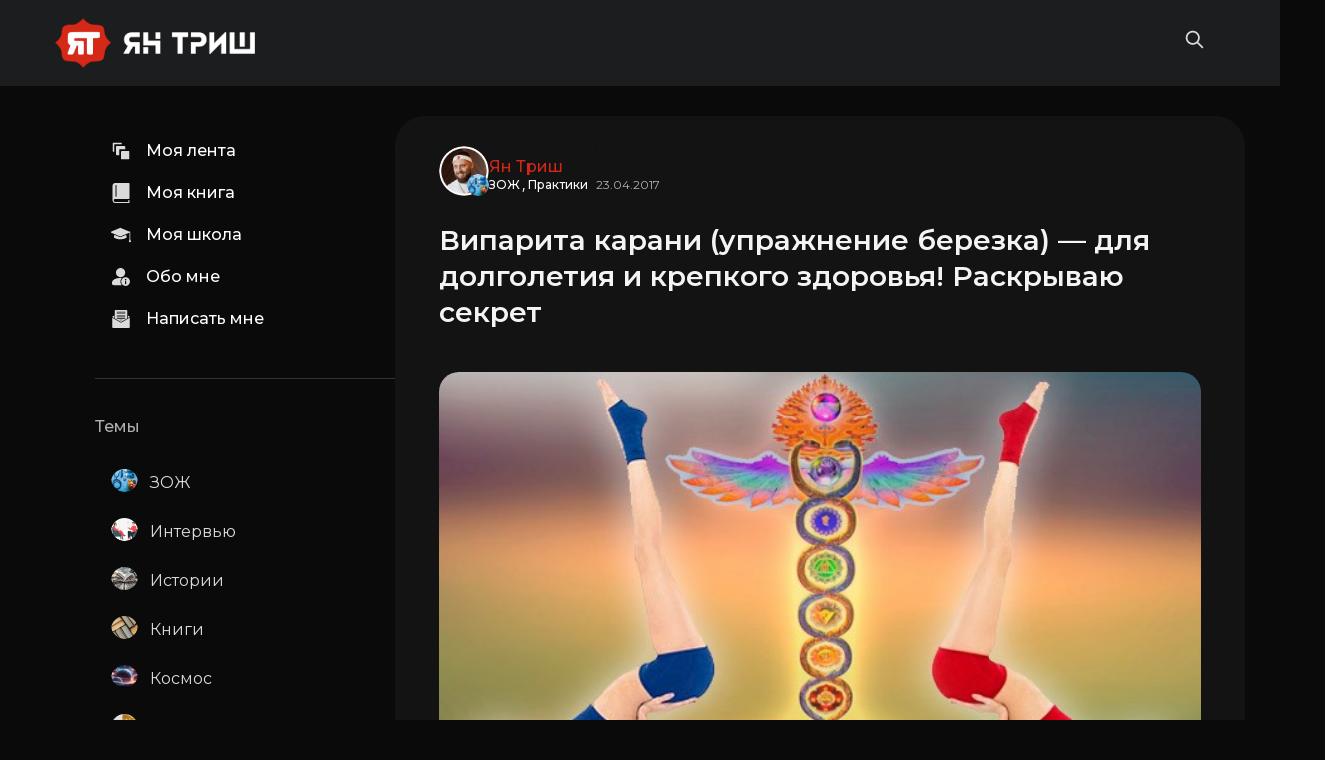

--- FILE ---
content_type: text/html; charset=UTF-8
request_url: https://jantrish.com/wp-admin/admin-ajax.php
body_size: 179
content:
{"post_id":2057,"counted":false,"storage":[],"type":"post"}

--- FILE ---
content_type: text/css
request_url: https://jantrish.com/wp-content/plugins/mbl-profile/css/mblpr-forms.css?ver=1.15
body_size: 738
content:


:root {
    --mblpr-border: #cccccc;
    --mblpr-bgc: #ffffff;
    --mblpr-placeholder: #a9a9a9;
    --mblpr-success_color: #A0B0A1;
    --mblpr-error-color: #DD3D31;
    --mblpr-color: #555555;
    --mblpr-btn: #a0b0a1;
    --mblpr-btn-hover: #adbead;
    --mblpr-btn-active: #8e9f8f;
    --mblpr-btn-color: #ffffff;
    --mblpr-btn-color-hover: #ffffff;
    --mblpr-btn-color-active: #ffffff;
}

.mblpr_field_group {
    margin-bottom: 15px;
}

.mblpr_field_group label{
    margin-bottom: 5px;
}

.memberlux_profile_form .mblpr-field {
    line-height: 1.7rem;
    font-size: 1.6rem;
    width: 100%;
    padding: 8px 12px 8px 12px;
    color: var(--mblpr-color);
    background-color: var(--mblpr-bgc);
    border: solid 1px var(--mblpr-border);
}

.memberlux_profile_form .mblpr-field.mblpr-field--with-icon {
    padding-left: 35px;
}

.memberlux_profile_form input::placeholder, .memberlux_profile_form textarea::placeholder {
    color: var(--mblpr-placeholder);
}

.memberlux_profile_form input:-ms-input-placeholder, .memberlux_profile_form textarea:-ms-input-placeholder {
    color: var(--mblpr-placeholder);
}

.memberlux_profile_form input::-ms-input-placeholder, .memberlux_profile_form textarea::-ms-input-placeholder {
    color: var(--mblpr-placeholder);
}

.memberlux_profile_form .mblpr-input-wrap {
    position: relative;
}

.memberlux_profile_form .mblpr-icon {
    position: absolute;
    font-size: 18px;
    left: 10px;
    top: 10px;
    color: var(--mblpr-placeholder);
}

.memberlux_profile_form .mblpr-submit {
    display: block;
    width: 100%;
    padding: 15px;
    font-size: 1.4rem;
    text-align: center;
    border: none;
    border-radius: 4px;
    background: var(--mblpr-btn);
    color: var(--mblpr-btn-color);
}

.memberlux_profile_form .mblpr-submit:hover {
    background: var(--mblpr-btn-hover);
    color: var(--mblpr-btn-color-hover);
}

.memberlux_profile_form .mblpr-submit:active {
    background: var(--mblpr-btn-active);
    color: var(--mblpr-btn-color-active);
}

.memberlux_profile_form .mblpr-avatar-preview-box {
    margin-bottom: 10px;
}

.memberlux_profile_form .mblpr-success {
    padding: 8px;
    margin-bottom: 10px;
    border: 1px solid var(--mblpr-success_color);
    color: var(--mblpr-success_color);
    border-radius: 5px;
    font-size: 16px;
    font-weight: normal;
}

.memberlux_profile_form .mblpr-success .fa {
    color: var(--mblpr-success_color);
}

.memberlux_profile_form .mblpr-error {
    padding: 8px;
    margin-bottom: 10px;
    border: 1px solid var(--mblpr-error-color);
    color: var(--mblpr-error-color);
    border-radius: 5px;
    font-size: 16px;
}

.memberlux_profile_form .mblpr-error .fa {
    color: var(--mblpr-error-color);
}

.memberlux_profile_form .mblpr-validation-error {
    color: var(--mblpr-error-color);
    font-size: 16px;
    margin: 0;
    padding: 0;
}

.mblpr_field_group p:not(.mblpr-validation-error) {
    display: none;
}

.mblpr_fields .mblpr_field_group:last-child {
    margin-bottom: 30px;
}


--- FILE ---
content_type: text/css
request_url: https://jantrish.com/wp-content/themes/fruitful/style.css?ver=6.9
body_size: 16324
content:
/*
Theme Name: Jantrish theme
Author: JanTrish
Description: JanTrish Theme – стильная и адаптивная WordPress-тема с мощной панелью настроек и элегантным дизайном.
Version: 1.0.0
License: GNU General Public License v2 or later
License URI: https://jantrish.com/
Tags: настройки главной, произвольный заголовок, произвольный фон, логотип, изображения записей, одноколоночный шаблон, одна колонка, меню слева, стиль для редактора
Text Domain: JanTrish

This theme, like WordPress, is licensed under the GPL.
Use it to make something cool, have fun, and share what you've learned with others.
*/

.wpseo-metabox-content {
    max-width: 600px;
    padding-top: 16px;
    margin: 0 auto;
}


html, body, div, span, applet, object, iframe,h1, h2, h3, h4, h5, h6, p, blockquote, pre,a, abbr, acronym, address, big, cite, code,del, dfn, em, font, ins, kbd, q, s, samp,small, strike, strong, sub, sup, tt, var,dl, dt, dd, ol, ul, li,fieldset, form, label, legend,table, caption, tbody, tfoot, thead, tr, th, td {
    border:0;
    font-family:inherit;
    font-size:100%;
    font-style:inherit;
    font-weight:inherit;
    margin:0;
    outline:0;
    padding:0;
    vertical-align:baseline;
}
html {
    font-size:62.5%;
    ms-text-size-adjust:100%;
    overflow:auto;
    webkit-text-size-adjust:100%;
}
body {
	min-width:300px;
    background:none no-repeat scroll 0 0 #fff;
    font-size:14px;
    line-height:14px;
    text-rendering:optimizelegibility;
    color: #F5F5F5;
	overflow:hidden;
	font-family: Open Sans, Helvetica, Arial, sans-serif;
}
.page-container{
	padding-top:10px;
	margin-bottom:10px;
}

/*Fix fancybox 2*/
body.fancybox-lock {
    overflow:visible !important;
    margin-right:auto !important;
}
.container {
    position:relative;
    width:960px;
    margin:0 auto;
    padding:0;
}
.container .column, .container .columns {
    float:left;
    display:inline;
    margin-left:10px;
    margin-right:10px;
}
.row {
    margin-bottom:20px;
}
/* Nested Column Classes */
.column.alpha, .columns.alpha {
    margin-left:0;
	float:left;
}
.column.omega, .columns.omega {
    margin-right:0;
	float:right;
}
/* Base Grid */
.container .one.column,.container .one.columns {
    width:40px;
}
.container .two.columns {
    width:100px;
}
.container .three.columns {
    width:160px;
}
.container .four.columns {
    width:220px;
}
.container .five.columns {
    width:280px;
}
.container .six.columns {
    width:340px;
}
.container .seven.columns {
    width:400px;
}
.container .eight.columns {
    width:460px;
}
.container .nine.columns {
    width:520px;
}
.container .ten.columns {
    width:580px;
}

.container .twelve.columns {
    width:700px;
}
.container .thirteen.columns {
    width:760px;
}
.container .fourteen.columns {
    width:820px;
}
.container .fifteen.columns {
    width:880px;
}
.container .sixteen.columns {
    width:940px;
}
.container .one-third.column {
    width:300px;
}
.container .two-thirds.column {
    width:620px;
}
/* Offsets */
.container .offset-by-one {
    padding-left:60px;
}
.container .offset-by-two {
    padding-left:120px;
}
.container .offset-by-three {
    padding-left:180px;
}
.container .offset-by-four {
    padding-left:240px;
}
.container .offset-by-five {
    padding-left:300px;
}
.container .offset-by-six {
    padding-left:360px;
}
.container .offset-by-seven {
    padding-left:420px;
}
.container .offset-by-eight {
    padding-left:480px;
}
.container .offset-by-nine {
    padding-left:540px;
}
.container .offset-by-ten {
    padding-left:600px;
}
.container .offset-by-eleven {
    padding-left:660px;
}
.container .offset-by-twelve {
    padding-left:720px;
}
.container .offset-by-thirteen {
    padding-left:780px;
}
.container .offset-by-fourteen {
    padding-left:840px;
}
.container .offset-by-fifteen {
    padding-left:900px;
}
/* #Tablet (Portrait)================================================== */
/* Note:Design for a width of 768px */
@media only screen and (min-width:959px) and (max-width:1024px) {
    #colophon .social-icon{
        padding-right: 41px;
    }
}
@media only screen and (min-width:768px) and (max-width:959px) {
.container {
    width:768px;
}
.container .column,.container .columns {
    margin-left:10px;
    margin-right:10px;
}
.column.alpha,.columns.alpha {
    margin-left:0;
    margin-right:10px;
}
.column.omega,.columns.omega {
    margin-right:0;
    margin-left:10px;
}
.alpha.omega {
    margin-left:0;
    margin-right:0;
}
.container .one.column,.container .one.columns {
    width:28px;
}
.container .two.columns {
    width:76px;
}
.container .three.columns {
    width:124px;
}
.container .four.columns {
    width:172px;
}
.container .five.columns {
    width:220px;
}
.container .six.columns {
    width:268px;
}
.container .seven.columns {
    width:316px;
}
.container .eight.columns {
    width:364px;
}
.container .nine.columns {
    width:412px;
}
.container .ten.columns {
    width:460px;
}
.container .twelve.columns {
    width:556px;
}
.container .thirteen.columns {
    width:604px;
}
.container .fourteen.columns {
    width:652px;
}
.container .fifteen.columns {
    width:700px;
}
.container .sixteen.columns {
    width:748px;
}
.container .one-third.column {
    width:236px;
}
.container .two-thirds.column {
    width:492px;
}
/* Offsets */
.container .offset-by-one {
    padding-left:48px;
}
.container .offset-by-two {
    padding-left:96px;
}
.container .offset-by-three {
    padding-left:144px;
}
.container .offset-by-four {
    padding-left:192px;
}
.container .offset-by-five {
    padding-left:240px;
}
.container .offset-by-six {
    padding-left:288px;
}
.container .offset-by-seven {
    padding-left:336px;
}
.container .offset-by-eight {
    padding-left:384px;
}
.container .offset-by-nine {
    padding-left:432px;
}
.container .offset-by-ten {
    padding-left:480px;
}
.container .offset-by-eleven {
    padding-left:528px;
}
.container .offset-by-twelve {
    padding-left:576px;
}
.container .offset-by-thirteen {
    padding-left:624px;
}
.container .offset-by-fourteen {
    padding-left:672px;
}
.container .offset-by-fifteen {
    padding-left:720px;
}
}
/* #Mobile (Portrait)================================================== */
/* Note:Design for a width of 320px */
@media only screen and (max-width:767px) {
.container {
    width:300px;
}
.container .columns,.container .column {
    margin:0;
}

/* Offsets */
.container .offset-by-one,.container .offset-by-two,.container .offset-by-three,.container .offset-by-four,.container .offset-by-five,.container .offset-by-six,.container .offset-by-seven,.container .offset-by-eight,.container .offset-by-nine,.container .offset-by-ten,.container .offset-by-eleven,.container .offset-by-twelve,.container .offset-by-thirteen,.container .offset-by-fourteen,.container .offset-by-fifteen {
    padding-left:0;
}
}
/* #Mobile (Landscape)================================================== */
/* Note:Design for a width of 480px */
@media only screen and (min-width:480px) and (max-width:767px) {
    .container {
		width:420px;
	}
	.container .columns,.container .column {
		margin:0;
	}

}
/* #Clearing================================================== */
/* Self Clearing Goodness */
.container:after {
    content:"";
    display:block;
    height:0;
    clear:both;
    visibility:hidden;
}
/* Use clearfix class on parent to clear nested columns, or wrap each row of columns in a <div class="row"> */
.clearfix:before,.clearfix:after,.row:before,.row:after {
    content:'';
    display:block;
    overflow:hidden;
    visibility:hidden;
    width:0;
    height:0;
}
.row:after,.clearfix:after {
    clear:both;
}
.row,.clearfix {
    zoom:1;
}
.container.after-head-container {
	overflow:hidden
}
/* You can also use a <br class="clear" /> to clear columns */
.clear {
    clear:both;
    display:block;
    overflow:hidden;
    visibility:hidden;
    width:0;
    height:0;
}
article,aside,details,figcaption,figure,footer,header,nav,section {
    display:block;
}
ol, ul {
    list-style:none;
}
table {
    border-collapse:separate;
    border-spacing:0;
}
caption, th, td {
    font-weight:normal;
    text-align:left;
}
blockquote:before, blockquote:after, q:before, q:after {
    content:"";
}
blockquote, q {
    quotes:"" "";
}
a:hover, a:active {
    outline:0;
}
img.size-full{
	width:100%;
	height:auto;
}

.entry-content img, .entry-summary img, .comment-content img, .widget img, .wp-caption {
    max-width: 100%;
}

a img, img {
    border:0;
}
body,button,input,select,textarea {
    font-size:14px;
    line-height:1.5;
    font-weight:normal;
}
textarea{
	max-width:100%;
}
h1,h2,h3,h4,h5,h6 {
    clear:both;
	line-height:1.2em;
}
h1 {	font-size: 27px;}
h2 {	font-size: 34px;}
h3 {	font-size: 18px;}
h4 {	font-size: 17px;}
h5 {	font-size: 14px;}
h6 {	font-size: 12px;}

.entry-content h1,
.entry-content h2,
.entry-content h3,
.entry-content h4,
.entry-content h5,
.entry-content h6,
.comment-content h1,
.comment-content h2,
.comment-content h3,
.comment-content h4,
.comment-content h5,
.comment-content h6{
    margin:10px 0;
	line-height:28px
}
hr {
    background-color:#ccc;
    border:0;
    height:1px;
    margin-bottom:1.5em;
}
p {
	margin: 1em 0 1em 0;
}
ul, ol {
    margin:0 0 1.5em 1.5em;
}
ul {
    list-style:disc;
}
ol {
    list-style:decimal;
}
ul ul, ol ol, ul ol, ol ul {
    margin-bottom:0;
    margin-left:1.5em;
}
dt {
    font-weight:bold;
}
dd {
    margin:0 1.5em 1.5em;
}
b, strong {
    font-weight:bold;
}
dfn, cite, em, i {
    font-style:italic;
}
blockquote {
    margin:0 1.5em;
}
address {
    margin:0 0 1.5em;
}
pre {
    background:#eee;
    font-family:"Courier 10 Pitch", Courier, monospace;
    font-size:1.5em;
    font-size:15px;
    line-height:1.6;
    margin-bottom:1.6em;
    max-width:100%;
    overflow:auto;
    padding:1.6em;
}
code, kbd, tt, var {
    font:15px Monaco, Consolas, "Andale Mono", "DejaVu Sans Mono", monospace;
}
abbr, acronym {
    border-bottom:1px dotted #666;
    cursor:help;
}
mark, ins {
    background:#fff9c0;
    text-decoration:none;
}
sup,sub {
    font-size:75%;
    height:0;
    line-height:0;
    position:relative;
    vertical-align:baseline;
}
sup {
    bottom:1ex;
}
sub {
    top:.5ex;
}
small {
    font-size:75%;
}
big {
    font-size:125%;
}
figure {
    margin:0;
}
fieldset {
	border: 1px solid #c0c0c0;
	margin: 0 2px;
	padding: 0.35em 0.625em 0.75em;
}

legend {
	border: 0;
	padding: 0;
	white-space: normal;
}
table {
    margin:0 0 1.5em;
    width:100%;
}
th {
    text-transform:uppercase;
}
button,input,select,textarea {
    font-size:100%;
    margin:0;
    vertical-align:baseline;
}
button, input {
    line-height:normal;
    overflow:visible;
}
button,html input[type="button"],input[type="reset"],input[type="submit"] {
    background:#f15a23;
	border:none;
    font-family:"Open Sans";
    color: #fff;
	text-transform:uppercase;
    cursor:pointer;
    font-size:1.4rem;
    font-size:14px;
    /* padding:0.62em .7em .5em; */
	padding: 10px 18px ;
    /* webkit-appearance:button; */
	-webkit-appearance: none;
	-webkit-transition: background 0.2s ease-in-out;
	-moz-transition: background 0.2s ease-in-out;
	-khtml-transition: background 0.2s ease-in-out;
	-o-transition: background 0.2s ease-in-out;
	-ms-transition: background 0.2s ease-in-out;
	transition: background 0.2s ease-in-out;
	line-height:100%;
}
@-moz-document url-prefix() {
	.page #comments #respond input[type="submit"]{
		padding: 7px 18px !important;
	}
}
#comments{
	width:100%;
	float:left
}
#page #comments #commentform input[type="submit"] {
	max-height:none;
	margin-bottom: 10px;
}
.single-post #comments #respond input[type="submit"]{
	line-height:12px;
}
button:hover,html input[type="button"]:hover,input[type="reset"]:hover,input[type="submit"]:hover {
    background:#fe4502;
}
button:focus,html input[type="button"]:focus,input[type="reset"]:focus,input[type="submit"]:focus,button:active,html input[type="button"]:active,input[type="reset"]:active,input[type="submit"]:active {
	background:#fe4502;
}
input[type="checkbox"],input[type="radio"] {
    box-sizing:border-box;
    padding:0;
}
input[type="search"] {
    box-sizing:content-box;
    -moz-box-sizing:content-box;
    -webkit-appearance:textfield;
    -webkit-box-sizing:content-box;
}
input[type="search"]::-webkit-search-decoration {
    -webkit-appearance:none;
}
button::-moz-focus-inner,input::-moz-focus-inner {
    border:0;
    padding:0;
}
input[type=text],
input[type=email],
input[type=url],
input[type=tel],
textarea,
input[type=number],
input[type=date],
select {
    border: 1px solid #e5e5e5;
    border-radius: 3px;
    color: #45494c;
    -webkit-box-sizing: border-box;
    -moz-box-sizing: border-box;
    box-sizing: border-box;
}
textarea {
    overflow: auto;
    vertical-align: top;
    width: 100%;
    max-width: 100%;
    min-height: 60px;
    max-height: 150px;
}
button[type=submit] {
    margin-top: 10px;
}
input[type=text]:focus,input[type=email]:focus,textarea:focus,input[type=tel]:focus,input[type=number]:focus,input[type=date]:focus {
    color:#111;
}
form label {
    display: inline-block;
    margin: 10px 0 5px;
    font-weight: 600;
}
form input + label {
    display: inline-block;
    margin: 0 0 10px;
    font-size: 12px;
    font-weight: 400;
}
form ul {
    margin-left: 0;
    list-style: none;
}
form ul li input + label {
    margin: 0 0 3px;
    font-size: 13px;
}
form input[type=radio] + label {
    margin-left: 10px;
}
.wpforms-form textarea {
    width: 70%;
}
.wpforms-title {
    margin: 15px 0 5px;
    font-size: 22px;
}
#wpform-field-hp {
    display: none;
}
.wpforms-field-description {
    margin-top: 3px;
    font-size: 12px;
}
div.wpforms-container-full .wpforms-form button[type=submit] {
    color: #fff;
}
.wpcf7-list-item.first {
    margin:0;
}
div.wpcf7-response-output {
    margin: 2em 0em 1em;
}
a {
    color: #F5F5F5;
}

a:hover,a:focus,a:active {
    color:#FF5D2A;
}

#commentform label {
	width: 125px;
	float: left;
}
#commentform p{
	margin:0 0 1em;
}
#commentform p.form-submit{
	margin:0;
}
#commentform p.comment-subscription-form label {
	width: initial;
	float: none;
}
#commentform p.comment-form-rating{
	display: inline-block;
    margin: 10px 0;
}
.form-allowed-tags{
	display:none
}

.alignleft {
    display:inline;
    float:left;
    margin-right:1.5em;
}
.alignright {
    display:inline;
    float:right;
    margin-left:1.5em;
}
.aligncenter {
    clear:both;
    display:block;
    margin:0 auto;
}
.assistive-text {
    clip:rect(1px 1px 1px 1px);
    clip:rect(1px, 1px, 1px, 1px);
    position:absolute !important;
}
#header_language_select{
	float:right;
	height:100%;
	margin: 10px 0 0;
	padding:0;
	z-index:8002;
	clear:both;
}
#header_language_select ul{
	margin:0;
	list-style:none;
}
#header_language_select ul li.current{
	position: relative;
}
#lang-select-block a{
    display:block;
	color:#333333;
    text-decoration:none;
    text-transform:uppercase;
    padding:7px 20px;
	font-size:14px;
}
#lang-select-block .current a{
	-webkit-transition: all 0.3s ease-in-out;
	-moz-transition: all 0.3s ease-in-out;
	-khtml-transition: all 0.3s ease-in-out;
	-o-transition: all 0.3s ease-in-out;
	-ms-transition: all 0.3s ease-in-out;
	transition: all 0.3s ease-in-out;
}
#lang-select-block li.current:hover>a{
	background:#F15A23;
	color:#ffffff;
}
ul#lang-select-popup{
    box-shadow:0 3px 3px rgba(0,0,0,0.2);
	background:#fff;
    display:block;
    float:left;
    left:-26px;
    moz-box-shadow:0 3px 3px rgba(0,0,0,0.2);
    webkit-box-shadow:0 3px 3px rgba(0,0,0,0.2);
    position:absolute;
    top:35px;
    -webkit-transition: all 0.2s ease-in-out;
	-moz-transition: all 0.2s ease-in-out;
	-khtml-transition: all 0.2s ease-in-out;
	-o-transition: all 0.2s ease-in-out;
	-ms-transition: all 0.2s ease-in-out;
	transition: all 0.2s ease-in-out;
	opacity:0;
	margin:20px 0 0 0;
	_margin: 0; /*IE6 only*/
	visibility:hidden;
	z-index:8001;
}
#header_language_select ul li:hover > ul {
    margin: 0;
    opacity: 1;
    visibility: visible;
}
#lang-select-popup a {
    padding: 12px 15px;
    text-transform: none;
}
.main-navigation {
    display:block;
    float:left;
    margin:10px 0 0 0;
	position:relative;
}
.main-navigation ul {
    list-style:none;
    margin:0;
    padding-left:0;
}

.main-navigation li:first-child {
	margin:0;
}

.main-navigation li {
    margin:0 0 0 10px;
}

.main-navigation li {
    float:left;
    position:relative;
}
.main-navigation a {
    display:block;
    text-decoration:none;
    /*color:#333333;*/
    text-transform:uppercase;
    padding:7px 10px;
	font-size:14px;
}

.main-navigation ul ul {
    box-shadow:0 3px 3px rgba(0,0,0,0.2);
    display:block;
    float:left;
    left:0;
    moz-box-shadow:0 3px 3px rgba(0,0,0,0.2);
    webkit-box-shadow:0 3px 3px rgba(0,0,0,0.2);
    background:none #fff;
    position:absolute;
    top:35px;
    z-index:8000;
	-webkit-transition: all 0.2s ease-in-out;
	-moz-transition: all 0.2s ease-in-out;
	-khtml-transition: all 0.2s ease-in-out;
	-o-transition: all 0.2s ease-in-out;
	-ms-transition: all 0.2s ease-in-out;
	transition: all 0.2s ease-in-out;
	opacity:1;
	margin:20px 0 0 0;
	_margin: 0; /*IE6 only*/
	visibility:hidden;
}
.main-navigation ul ul ul {
    left:100%;
    top:0;
	margin:0 0 0 20px;
}
.main-navigation ul ul a {
    min-width:155px;
    background:none ;
    padding:12px 15px !important;
    color:#333333;
    text-transform:none;
    font-size:14px;
    box-shadow:none !important;
	transition:background 0 linear !important;
}
.main-navigation ul ul li:first-child {
    background:none;
}
.main-navigation ul ul li {
	float:left;
    width:100%;
    margin:0 !important
}
.main-navigation ul li:hover > a {
    background:none repeat scroll 0 0 #F15A23;
    color:#fff;
    padding:7px 10px;
	-webkit-transition: all 0.2s ease-in-out;
	-moz-transition: all 0.3s ease-in-out;
	-khtml-transition: all 0.3s ease-in-out;
	-o-transition: all 0.3s ease-in-out;
	-ms-transition: all 0.3s ease-in-out;
	transition: all 0.3s ease-in-out;
	font-size:14px;
}
.main-navigation ul ul:hover > a {
    color:#333 !important;
    text-shadow:none !important;
}
.main-navigation ul ul a:hover,
.main-navigation ul ul li.current_page_item a,
.main-navigation ul ul li.current-menu-item a,
.main-navigation ul ul li.current-menu-parent a,
.main-navigation ul ul li.current-menu-ancestor a {
    color:#333;
    text-shadow:none !important;
}
.main-navigation ul li:hover > ul {
    margin:0;
	opacity:1;
	visibility:visible;
}
.main-navigation ul li.current_page_item a,
.main-navigation ul li.current-menu-item a,
.main-navigation ul li.current-menu-parent a,
.main-navigation ul li.current_page_parent a,
.main-navigation ul li.current-menu-ancestor a {
    background:none repeat scroll 0 0 #F15A23;
    color:#fff;
    padding:7px 10px;
}
.menu-toggle {
    cursor:pointer;
}

#masthead, #colophon, #content {
    float:left;
    width:100%;
    margin:10px 0;
    min-height:60px;
}
.archive #content {
	margin:0 0 10px 0;
}

#colophon{
	position:relative;
	margin:0;
	padding:0;
}
#colophon>.container{
    margin:0 auto;
    border-top:1px solid #d6d6d6;
    padding:20px 0;
	position: relative;
}
#colophon .site-info {
    font-size:12px;
    float:left;
    width:420px;
    padding:8px 0;
}
#page-header .site-header .social-icon{
    overflow: hidden;
    width: auto;
	margin-bottom: 10px;
}
.site-header .social-icon{
    margin-right: 4px;
}
#page-header .site-header .social-icon a{
    float:right;
}

#page-header .site-header .social-icon::after {
    content: '';
    display: block;
    clear: both;
}

#colophon .social-icon {
    float:right
}
#masthead .social-icon a,
#colophon .social-icon a{
    width:30px;
    height:30px;
    opacity:1;
    /* background-image:url(images/social.png); */
    background-repeat:no-repeat;
}
/* #colophon .social-icon a { */
    /* float:left; */
/* } */
#masthead .social-icon a.myspace,
#masthead .social-icon a.yelp,
#masthead .social-icon a.ello,
#colophon .social-icon a.myspace,
#colophon .social-icon a.yelp,
#colophon .social-icon a.ello {
    background-image:url(images/social.png);
}
#masthead .social-icon a:hover, #masthead .social-icon a:active,
#colophon .social-icon a:hover, #colophon .social-icon a:active {
    opacity:0.9
}
#masthead .social-icon a.myspace,
#colophon .social-icon a.myspace {
    background-position:-31px 0;
}
#masthead .social-icon a.yelp,
#colophon .social-icon a.yelp {
    background-position:-435px 0;
}

#masthead .social-icon a.ello,
#colophon .social-icon a.ello {
    background-position: -466px 0;
}

.social-icon>a>i{color:#fff;background: #333333; border-radius: 50%; padding: 5.5px; margin:1px; width: 17px; height: 17px; text-align: center; font-size: 17px;}
.social-icon a>.fa:before{font-size:17px;}
.social-icon a.soundcloud >i, .social-icon a.tripadvisor>i	{padding:5.5px 0;width:28px;}
.social-icon a.facebook .fa:before	{content: "\f09a";}
.social-icon a.twitter .fa:before	{content: "\f099";}
.social-icon a.linkedin .fa:before	{content: "\f0e1";}
.social-icon a.googleplus .fa:before	{content: "\f0d5";}
.social-icon a.dribbble .fa:before	{content: "\f17d";}
.social-icon a.skype .fa:before		{content: "\f17e";}
.social-icon a.flickr .fa:before		{content: "\f16e";}
.social-icon a.youtube .fa:before	{content: "\f167";}
.social-icon a.vimeo .fa:before		{content: "\f194";}
.social-icon a.rss .fa:before		{content: "\f09e";}
.social-icon a.vk .fa:before			{content: "\f189";}
.social-icon a.pinterest .fa:before	{content: "\f0d2";}
.social-icon a.instagram .fa:before	{content: "\f16d";}
.social-icon a.email .fa:before		{content: "\f0e0";}
.social-icon a.github .fa:before		{content: "\f09b";}
.social-icon a.tumblr .fa:before		{content: "\f173";}
.social-icon a.soundcloud .fa:before	{content: "\f1be";}
.social-icon a.tripadvisor .fa:before{content: "\f262";}


/* #masthead .social-icon a.twitter,
#colophon .social-icon a.twitter {
    background-position:-280px 0;
}
#masthead .social-icon a.linkedin,
#colophon .social-icon a.linkedin {
    background-position:-93px 0;
}
#masthead .social-icon a.myspace,
#colophon .social-icon a.myspace {
    background-position:-31px 0;
}
#masthead .social-icon a.googleplus,
#colophon .social-icon a.googleplus {
    background-position:-62px 0;
}
#masthead .social-icon a.dribbble,
#colophon .social-icon a.dribbble {
    background-position:0 0;
}
#masthead .social-icon a.skype,
#colophon .social-icon a.skype {
    background-position:-125px 0;
}
#masthead .social-icon a.flickr,
#colophon .social-icon a.flickr {
    background-position:-187px 0;
}
#masthead .social-icon a.youtube,
#colophon .social-icon a.youtube {
    background-position:-218px 0;
}
#masthead .social-icon a.rss,
#colophon .social-icon a.rss {
    background-position:-155px 0;
}
#masthead .social-icon a.vk,
#colophon .social-icon a.vk {
    background-position:-311px 0;
}
#masthead .social-icon a.pinterest,
#colophon .social-icon a.pinterest {
    background-position:-373px 0;
}

#masthead .social-icon a.instagram,
#colophon .social-icon a.instagram {
    background-position:-404px 0;
}
#masthead .social-icon a.yelp,
#colophon .social-icon a.yelp {
    background-position:-435px 0;
}
#masthead .social-icon a.email,
#colophon .social-icon a.email {
    background-position:-342px 0;
} */

.sticky {}
.hentry {
    margin:0 0 1.5em;
}
.entry-meta {
    clear:both;
}
.byline {
    display:none;
}
.single .byline,.group-blog .byline {
    display:inline;
}

.entry-content, .entry-summary {
    background: #1c1d1e;
    margin: 1.5em 0 0;
    padding: 40px 50px 40px 50px;
    border-radius: 30px;
}

.page-links {
    clear:both;
    margin:0 0 1.5em;
}
.blog .format-aside .entry-title,.archive .format-aside .entry-title {
    display:none;
}

.entry-content img,img[class*="align"],img[class*="wp-image-"] {
    height:auto;
     border-radius: 30px;
     margin-bottom: 15px;
     max-width: 100%;
}
img.size-full {
    width:auto !important;
	max-width: 100%;
}
.entry-content img.wp-smiley,.comment-content img.wp-smiley {
    border:none;
    margin-bottom:0;
    margin-top:0;
    padding:0;
}
.wp-caption {
    margin-bottom: 15px;
    max-width: 100%;
}

.entry-thumbnail {
	display: block;
    float: left;
	padding:0 4.4%;
    width: 100%;
    box-sizing: border-box;
    -moz-box-sizing: border-box;
    -webkit-box-sizing: border-box;
	margin:20px 0 0;
	height:auto;
}

.entry-thumbnail .wp-post-image {
    box-shadow: 0 3px 4px rgba(0, 0, 0, 0.5);
	height: auto;
    width: 100%;
}

.format-audio .wp-audio-shortcode {
    height: 30px !important;
    margin: 20px 0;
    max-width: 450px !important;
}

.wp-caption.aligncenter,.wp-caption.alignleft,.wp-caption.alignright {
    margin-bottom:1.5em;
	margin-bottom:15px;
}
.wp-caption img {
    box-shadow: 0 3px 4px rgba(0, 0, 0, 0.5);
}
.wp-caption-text {
    text-align:center;
}
.wp-caption .wp-caption-text {
    margin:0.8075em 0;
}
.site-content .gallery a img {
    border:none;
    height:auto;
    max-width:90%;
}
.site-content .gallery dd {
    margin:0;
}
.site-content .gallery-columns-4 .gallery-item {
}
.site-content .gallery-columns-4 .gallery-item img {
}
embed,iframe,object {
    max-width:100%;
	clear:both;
}
.site-content .site-navigation {
    float:left;
    margin:0 0 1.5em;
    overflow:hidden;
    width:100%;
}
.site-content .nav-previous a,
.site-content .nav-next a{
	text-decoration:none
}
.site-content .nav-previous {
    float:left;
    width:46%;
}
.site-content .nav-next {
    float:right;
    text-align:right;
    width:46%;
}
.bypostauthor {}
.widget {
    margin:0 0 1.5em;
}
#searchsubmit {
    display: block;
    top: 0;
    right: 0;
    position: absolute;
    width: 25px;
    height: 32px;
    text-indent: -999px;
    opacity: 0;
}

.no-slider-text {
	text-align:center;
}

.main-slider-container {
    margin:10px 0;
    -webkit-box-shadow: none;
	-moz-box-shadow: none;
	box-shadow: none;
	-webkit-border-radius: 0px;
	-moz-border-radius: 0px;
	-ms-border-radius: 0px;
	-o-border-radius: 0px;
	border-radius: 0px;
	background: none;
	border: none;
	height: 100%;
	overflow: hidden;
}
.main-slider-container .flexslider{
	margin:0;
}

section {
	overflow: hidden;
	position: relative;
}

.main-slider-container.full-width {
	height: 900px;
}

.flex-direction-nav a {
	z-index:999
}

#page {
	position:relative;
	z-index:1;
}
#page .container .btm_header, #page .container .entry-header {
	border:0;
	margin: 0 0 10px;
}

.search #page .container  .entry-header {
	border:0;
}

#page-header .head-container{
	z-index:1000;
}
#page-header .container header .header-hgroup.left-pos {
    float:left;
    margin: 0 15px 0 0;
}

#page-header .container header .header-hgroup.center-pos {
 float: right;
 margin:0;
 width:100%;
 display:inline-block;
 text-align:center;
}

#page-header .container header .header-hgroup.center-pos a {
 text-align:center;
 float:none;
}

#page-header .container header .header-hgroup.right-pos  {
    float:right;
    margin: 0 0 0 15px;
}

#page-header .container header .menu-wrapper.left-pos {
	float:left;
	display:inline-block;
}

#page-header .container header .menu-wrapper.center-pos {
	float:none;
	display:block;
	margin:0 auto;
    display: inherit;
    max-width: 100%!important;
}

#page-header .container header .menu-wrapper.center-pos .main-navigation {
    width: 100%;
    text-align: center;
}

#page-header .container header .menu-wrapper.center-pos .main-navigation li {
    float:none;
    display: inline-block;
}

#page-header .container header .menu-wrapper.right-pos {
	float:right;
	display:inline-block;
}

.page-header {
	margin: 0 0 20px;
}

#page .container .content p {
    text-align:justify;
}

#page .container header.entry-header h1.entry-title,
#page .container header.archive-header h1.archive-title {
    /*font-size:20px;*/
    padding:0 0 20px 0
}

span.text_orange {
    color:#ff5d2a
}

.select-menu {
    display:none;
    width:100%;
    margin:0 0 25px 0;
    cursor:pointer;
    padding:6px;
    background:#f9f9f9;
    border:1px solid #e3e3e3;
    color:#777;
    float:left
}
header.post-header, .blog_post {
    float:left;
    width:100%
}
.post-content .entry-summary,
.post-content .entry-content{clear:both}
.blog .blog_post,
.category .blog_post,
.tag .blog_post,
.author .blog_post,
.archive .blog_post,
.search .blog_post{
	margin:0 0 55px
}
.blog .blog_post:last-of-type,
.category .blog_post:last-of-type,
.tag .blog_post:last-of-type,
.author .blog_post:last-of-type,
.search .blog_post:last-of-type{
	margin:0 0 35px
}
.blog_post .date_of_post {
    position:relative;
	left:1px;
	width:54px;

    height:71px;

    color:#fff;
    float:left;
    margin:0;
	background: #F15A23;
}
.blog_post .date_of_post .day_post {
    font-size:20px;
    text-align:center;
    filter:none;
    float:left;
    width:100%;
    font-weight:bold;
    margin:5px 0 0 0
}
.blog_post .date_of_post .month_post {
    font-size:13px;
    text-align:center;
    float:left;
    width:100%;
    text-transform:uppercase;
    line-height:18px;
	position:relative;
	top: -6px;
}
.blog .post-title,
.single .post-title{
	line-height:24px;
}
.blog_post .post-content {
    float:left;
    width:884px;
	padding:0 0 18px 0;
	border:1px solid #d6d6d6
}
.eleven.columns .blog_post .post-content {
    width:584px;
}
.search .blog_post .post-content{
    width:884px;
}
.blog_post .post-content .entry-content,
.blog_post .post-content .entry-summary{
	padding:20px 4.4% 10px;
	margin-top:0
}
.blog_post .post-content footer.entry-meta{
	margin:0;
	padding:0 4.4%
}
.blog_post .post-content footer.entry-meta .comments-link,
.blog_post .post-content footer.entry-meta .author-link,
.blog_post .post-content footer.entry-meta .cat-links,
.blog_post .post-content footer.entry-meta .tag-links {
	height:22px;
    width:auto;
    padding:0 0 2px 26px;
    margin:0 10px 0 0
}
.blog_post .post-content footer.entry-meta .edit-link{
	float:right;
	width:auto;
    padding:0;
    margin:0;
}
.blog_post .post-content footer.entry-meta .comments-link {
	background:url(images/comment.png) no-repeat 0 0 transparent;
}
.blog_post .post-content footer.entry-meta .author-link {
	background:url(images/user.png) no-repeat 0 0 transparent;
}
.blog_post .post-content footer.entry-meta .cat-links {
	background:url(images/category.png) no-repeat 0 3px transparent;
}
.blog_post .post-content footer.entry-meta .tag-links {
	background:url(images/tag.png) no-repeat 0 3px transparent;
}
.blog_post .post-content footer.entry-meta .comments-link:hover,.blog_post .post-content footer.entry-meta .author-link:hover,.blog_post .post-content footer.entry-meta .cat-links:hover {
	opacity:0.9
}
.blog_post .post-content footer.entry-meta .comments-link a,.blog_post .post-content footer.entry-meta .tag-links a,.blog_post .post-content footer.entry-meta .author-link a,.blog_post .post-content footer.entry-meta .cat-links a,.blog_post .post-content footer.entry-meta .edit-link a {
	text-decoration:none;
}
.more-link {
	text-decoration:none;
	font-size:13px
}

body div.pp_pic_holder{z-index:100000}
body div.pp_overlay{background-color:#333333}

.screen-reader-text {float:left;padding:8px 15px 8px 0;font-size:0px !important;}.fancy-select ul li {font-size:18px !important;}
div.fancy-select div.trigger.open, div.fancy-select ul.options.open{border: 1px solid #D1311F !important;}div.fancy-select select:focus + div.trigger {  box-shadow:none !important;}

/* =Custom posts= */
article.post-password-required header.post-header .post-title{
	width:85.61%;
	padding: 0 10% 13px 4.4%;
	background:url(images/post-password.png) no-repeat 97% 0 transparent;
}
article.format-link header.post-header .post-title{
	width:85.61%;
	padding: 0 10% 13px 4.4%;
	background:url(images/post-link.png) no-repeat 97% 0 transparent;
}
article[class*=tag-twitter] header.post-header .post-title{
	width:85.61%;
	padding: 0 10% 13px 4.4%;
	background:url(images/post-twitter.png) no-repeat 97% 0 transparent;
}
article.format-quote header.post-header .post-title{
	width:85.61%;
	padding: 0 10% 13px 4.4%;
	background:url(images/post-quote.png) no-repeat 97% 0 transparent;
}
cite{font-weight:bold}
cite a{font-weight:bold;text-decoration:none}
article.format-image .wp-caption a{
	position:relative;
	display:block;
}
.single-post article.format-image img{
	width: auto;
	max-width: 100%;
	box-shadow: 0 3px 4px rgba(0, 0, 0, 0.5);
}
article.format-image .wp-caption a:after{
	position:absolute;
	display:block;
	left:0;
	top:0;
	width:100%;
	height:100%;
	content:" ";
	background:url(images/image-linked.png) no-repeat center center transparent;
}
article.format-image .wp-caption a:hover:after{
	background:url(images/image-linked-hover.png) no-repeat center center transparent;
}
.mejs-controls .mejs-time-rail .mejs-time-loaded {
	background:#fff !important
}
/* .entry-content iframe{max-height:650px} */

.header-hgroup a.link-logo-retina, .site-header a.link-logo-retina {
	display:none;
}

.logo-description {
	float:left;
	display:block;
	word-wrap: break-word;
	text-decoration:none;
	margin:5px 0 0 0;
	/*color:#333333;*/
}

.logo-description h1.site-title {
	font-size:20px !important;
	font-weight:bold;
	line-height:20px;
	/*color:#333333;*/
}

.logo-description h2.site-description {
	font-size:14px !important;
	/*color:#333333;*/
}

header.post-header .post-title {
    border-bottom: 2px solid #f15a23;
    float: left;
    font-size: 27px;
    margin: 14px 0 0;
    padding: 0 4.4% 13px;
    width: 100%;
    box-sizing: border-box;
    -moz-box-sizing: border-box;
    -webkit-box-sizing: border-box;
    word-wrap: break-word;
}
header.post-header .post-title a {
    text-decoration:none;
}
#page .container #secondary {
    float:left;
    width:100%;
    margin:10px 0 0 0
}
#page .container #secondary .widget {
    float:left;
    width:100%;
}
#page .container #secondary .widget h3.widget-title, #page .container #secondary .widget h1.widget-title {
    border-bottom:2px solid #f15a23;
    padding:0 0 10px 0;

    margin:0 0 20px 0;
    font-size: 18px;

}



#page .container #secondary .widget .socialmedia-buttons a

{

	display:inline-block !important;

	border:0px !important;

}

#page .container #secondary .widget a {

    font-size:16px !important;

    text-decoration:none;

	margin-bottom:0px !important;

	transition:0.2s;

	padding:12px 0 !important;

	padding-left:10px !important;

	float:none !important;

	display:block;



}



.widget_archive a, .widget_categories a

{

	border-bottom:1px #D3D3D3 solid;

}



#page .container #secondary .widget ul {
    float:left;
	width:98%;
	width:calc(100% - 8px);
    list-style:none;
    margin:0 0 0 8px
}
#page .container #secondary .widget li {
		transition:0.2s;
		font-size:0px;
}

#page .container #secondary .widget li:hover {
	text-decoration: none;
    color: #fff !important;
    background-color: #D1311F !important;
}

#page .container #secondary .widget li:hover a {
	color:#fff;
	border-bottom:1px #D1311F solid;
}
#page .container #secondary .widget ul li {
    margin:0 0 10px 0;
}
#page .container #secondary .widget ul li.cat-item {
    float:left;
    width:100%;
    padding:0;
	margin:0;
}
#page .container #secondary .widget ul.children{
	padding-left:20px;
}
#page .container #secondary .widget ul li.cat-item  a{
	padding:0;
	margin-bottom:10px;
	float:left;
}
#page .container #secondary .widget ul li.cat-item  ul li a{
    padding:0 0 0 5px;
}
#page .container #secondary .widget ul li.cat-item  ul li a:before{
	content: "\f105";
	color: #333333;
	font-family: FontAwesome;
	margin-right: 6px;
	font-size: 1em;
	font-weight: bold;
}
#page .container #secondary .widget ul li.current-cat a:before,
#page .container #secondary .widget ul li.cat-item a:hover:before{
    color: #ff5d2a;
}
#page .container #secondary .widget ul li.current-cat>a, #page .container #secondary .widget ul li.cat-item ul li.current-cat a:before, #page .container #secondary .widget ul li.cat-item a:hover:before {
    color: #fff !important;
	background-color:#D1311F;
}
#page .container #secondary>.widget_nav_menu a{
	float:left;
	padding:0;
	margin:0 0 10px 0;
}
#page .container #secondary>.widget_nav_menu li,
#page .container #secondary>.widget_nav_menu li ul li{
	float:left;
	width:100%;
	margin:0;
}
#page .container #secondary>.widget_nav_menu>div ul>li{
	width:100%;
	margin:0;
}
#page .container #secondary>.widget_nav_menu>div>ul li>ul{
	margin-left:20px;
	width:calc(100% - 15px);
}
#page .container #secondary>.widget_nav_menu>div>ul>li ul>li>a{
	padding-left:5px;
}
#page .container #secondary>.widget_nav_menu>div>ul>li ul>li>a:before{
	content: "\f105";
	color: #333333;
	font-family: FontAwesome;
	margin-right: 6px;
	font-size: 1em;
	font-weight: bold;
}
#page .container #secondary>.widget_nav_menu>div>ul>li ul>li>a:hover:before,
#page .container #secondary>.widget_nav_menu>div>ul>li ul>li.current-menu-item>a:hover:before{
	color: #ff5d2a;
}
#page .container #secondary>.widget_nav_menu li.current-menu-item>a{
	color:#ff5d2a;
}
#page .container #secondary>.widget_nav_menu>div>ul>li>ul>li>ul>li>ul{
	display:none;
}

/*calendar widget*/
#calendar_wrap{
	width:212px;
	border:1px solid #d9d9d9;
	padding:30px 33px;
	margin: 0 auto;
}
#calendar_wrap #wp-calendar{
	border:0px;
	padding:0;
	margin:0;
	width:212px
}
#calendar_wrap #wp-calendar thead{
	display:block;
	float:left;
}
#calendar_wrap #wp-calendar tbody{
	width:210px;
	float:left;
}
table#wp-calendar td{
	padding:7px 5px;
	border:0px;
	text-align:center;
}
table#wp-calendar th{
	width:20px;
	display:inline-block;
	padding:7px 5px;
	border:0px;
	text-align:center;
	color:#2c9bb3;
}
table#wp-calendar th:last-child,table#wp-calendar th:nth-child(6){
	color:#333333
}
#wp-calendar caption{
	border-bottom:2px solid #d6d6d6;
	padding:0 0 15px 0;
	margin:0 0 13px 0;
	text-transform:uppercase;
	font-size:18px;
}
#wp-calendar td{
	width: 20px;
	height:14px;
	font-size:12px;
	line-height:14px;
	float:left;
	border:0px;
	color:#d6d6d6;
}
table#wp-calendar td.cal_has_posts{
	width:18px;
	border:1px solid #d6d6d6;
	border-radius:16px;
	color:#d6d6d6;
}
#wp-calendar td#today, #wp-calendar td#today~td{
	color:#8a8a8a;
}
table#wp-calendar td[colspan="1"]{
	width:18px;
}
table#wp-calendar td[colspan="2"]{
	width:50px;
}
table#wp-calendar td[colspan="3"]{
	width:80px;
}
table#wp-calendar td[colspan="4"]{
	width:110px;
}
table#wp-calendar td[colspan="5"]{
	width:140px;
}
table#wp-calendar td[colspan="6"]{
	width:170px;
}
table#wp-calendar td#prev{
	width:80px;
	text-align:left;
}
table#wp-calendar td#next{
	width:80px;
	text-align:right;
}


#searchform {
	position:relative;
}

#searchform:after {
    content: "\f002";
    position: absolute;
    font-family: FontAwesome;
    right: 10px;
    color: #45494c;
    top: 6px;
    font-size: 15px;
    border-left: 1px solid #d7d7d7;
    padding: 0px 0 0 11px;
    line-height: 20px;
    pointer-events: none;
}

input#s {
    border-radius:2px 2px 2px 2px;
    font-size:13px;
    height:22px;
    line-height:1.2em;
    padding:4px 32px 4px 12px;
    width:234px;
    -webkit-box-sizing: content-box;
    -moz-box-sizing: content-box;
    box-sizing: content-box;
}

input[type="password"] {
	border: 1px solid #e5e5e5;
	border-radius:2px 2px 2px 2px;
	font-size:13px;
    height:22px;
    line-height:1.2em;
    padding:4px 5px;
    width:220px;
}

#back-top   {
	bottom: 24px;
    display: none;
    position: absolute;
    right: 2%;
}

#back-top a  {
	text-decoration: none;
	font-size: 18px;
	color: #000;
}

.glr-container-image  {
	float:left;
	width:100%;
	display:block;
	margin:30px 0;
	position:relative;
}


table {
	border-collapse: collapse;
	text-align: left;
	width: 100%;
}
table {
	font: normal 12px/150% Arial, Helvetica, sans-serif;
	background: #fff;
	border: 1px solid #d6d6d6;
	-webkit-border-radius: 2px;
	-moz-border-radius: 2px;
	border-radius: 2px;
}
table td,
table th {
	padding: 7px 10px;
}

table thead th,
table th {
	/*color:#333333; */
	font-size: 14px;
	border-bottom: 1px solid #d6d6d6;
}

table tbody td {
	/*color: #7D7D7D; */
	border-bottom: 1px solid #d6d6d6;
	font-size: 12px;
	font-weight: normal;
}
table tbody tr:last-child td:last-child {
	border-right:1px solid #d6d6d6;
}
table tfoot td div {
	border-top: 1px solid #8C8C8C;
	background: #EBEBEB;
}

table tfoot td {
	padding: 0;
	font-size: 12px
}

table tfoot td div{
	padding: 2px;
}

table tfoot td ul {
	margin: 0;
	padding:0;
	list-style: none;
	text-align: right;
}

table tfoot  li {
	display: inline;
}

.post-content .entry-content table tbody tr th a {
	color:#F15A23;
	text-decoration:none;
}

table tfoot li a {
	text-decoration: none;
	display: inline-block;
	padding: 2px 8px;
	margin: 1px;
	color: #F5F5F5;
	border: 1px solid #8C8C8C;
	-webkit-border-radius: 3px;
	-moz-border-radius: 3px;
	border-radius: 3px;
	background:-webkit-gradient( linear, left top, left bottom, color-stop(0.05, #8C8C8C), color-stop(1, #7D7D7D) );
	background:-moz-linear-gradient( center top, #8C8C8C 5%, #7D7D7D 100% );filter:progid:DXImageTransform.Microsoft.gradient(startColorstr='#8C8C8C', endColorstr='#7D7D7D');
	background-color:#8C8C8C;
}
table tfoot ul.active,
table tfoot ul a:hover {
	text-decoration: none;
	border-color: #7D7D7D;
	color: #F5F5F5;
	background: none;
	background-color:#8C8C8C;
}

pre {
	background: #f5f5f5;
	color: #666;
	border:1px solid #d6d6d6;
	font-family: monospace;
	font-size: 14px;
	margin: 20px 0;
	overflow: auto;
	padding: 20px;
	white-space: pre;
	white-space: pre-wrap;
	word-wrap: break-word;
}

code,
kbd,
pre,
samp {
	font-family: monospace, serif;
	font-size: 14px;
	-webkit-hyphens: none;
	-moz-hyphens:    none;
	-ms-hyphens:     none;
	hyphens:         none;
}

blockquote,
q {
	-webkit-hyphens: none;
	-moz-hyphens:    none;
	-ms-hyphens:     none;
	hyphens:         none;
	quotes: none;
}

blockquote:before,
blockquote:after,
q:before,
q:after {
	content: "";
	content: none;
}

blockquote {
	font-size: 18px;
	font-style: italic;
	font-weight: 300;
	margin: 24px 35px;
}

blockquote blockquote {
	margin-right: 0;
}

blockquote cite,
blockquote small {
	font-size: 14px;
	font-weight: normal;
	text-transform: uppercase;
}

blockquote em,
blockquote i {
	font-style: normal;
	font-weight: 300;
}

blockquote strong,
blockquote b {
	font-weight: 400;
}

small {
	font-size: smaller;
}

sub,
sup {
	font-size: 75%;
	line-height: 0;
	position: relative;
	vertical-align: baseline;
}

sup {
	top: -0.5em;
}

sub {
	bottom: -0.25em;
}


code {
	font-size: 12px;
	margin-left: 3px;
	color: #686758;
}


address {
	font-style: italic;
	margin: 0 0 24px;
}

.head-container {
	position:relative;
	left:0;
	width:100%;
	display:block;
	background-repeat:no-repeat;
}

.head-container.fixed {
	position:fixed;
	top:0;
	left:0;
	-webkit-box-shadow: 0px 2px 2px rgba(50, 50, 50, 0.3);
	-moz-box-shadow:    0px 2px 2px rgba(50, 50, 50, 0.3);
	box-shadow:         0px 2px 2px rgba(50, 50, 50, 0.3);
	min-height: 0 !important;
	background-attachment:scroll !important;
	z-index: 8000;
	background-color:#fff;
}

.head-container.is_indent {
	top:32px;
}

.single-post #comments ol.commentlist li img.avatar,
.page #comments ol.commentlist li img.avatar  {
	padding: 3px;
	width: 32px;
	height: auto;
	background: #f7f6f7;
	border: 1px solid #f0eef0;
	line-height: 1;
}


#comments.comments-area h2.comments-title,
#comments.comments-area #respond.comment-respond h3.comment-reply-title {
	margin:20px 0;
	font-weight:normal;
}

.page #comments #respond input[type="submit"]{
	line-height:100%;
}

#comments.comments-area ol.commentlist {
	margin:0 0 20px 0;
	padding: 0;
}

.commentlist,
.commentlist .children {
	list-style-type: none;
	padding: 0;
}
.comment-body {
    padding: 20px 0;
    position: relative;
}

.comment-form-author:before, .comment-form-author:after, .comment-form-email:before, .comment-form-email:after, .comment-form-url:before, .comment-form-url:after, .comment-body:before, .comment-body:after {
    content: "";
    display: table;
}
.comment-form-author:before, .comment-form-author:after, .comment-form-email:before, .comment-form-email:after, .comment-form-url:before, .comment-form-url:after, .comment-body:before, .comment-body:after {
    content: "";
    display: table;
}
.comment-body:after {
    clear: both;
}

#comments.comments-area ol.commentlist li {
	width: 100%;
}

#comments.comments-area ol.commentlist li.comment .comment-author {
	float:left;
	display:block;
	max-width:40px;
	font-size:12px;
	font-family:inherit;
}

#comments.comments-area ol.commentlist li.comment .comment-author cite.fn {
	display: block;
    float: left;
    width: 100%;
    word-wrap: break-word;
	text-align:center;
}
.comment-meta{
	width:90%;
}
#comments .comment-meta cite.fn,
#comments .comment-meta cite.fn a {
	color:#777777;
	font-style:normal;
}
.comment-content em{
	position:relative;
	top:3px;
}
#comments.comments-area ol.commentlist li.comment .comment-author span.says {
	float:left;
}
.comment-content{
    position:relative;
	float: right;
	width: calc(100% - 78px);
	width: -moz-calc(100% - 78px);
	width: -o-calc(100% - 78px);
	width: -webkit-calc(100% - 78px);
    word-wrap: break-word;
	border: 1px solid #F0EEF0;
    border-radius: 4px;
	-webkit-border-radius: 4px;
	-moz-border-radius: 4px;
    padding: 14px;
}

#comments.comments-area ol.commentlist li.comment .comment-meta a.meta-date {
	color: #A2A2A2;
    font-size: 13px;
	text-decoration:none;
}
#comments.comments-area ol.commentlist li.comment .comment-meta a.comment-edit-link {
	font-size: 13px;
	text-decoration:none;
}
.commentlist .reply {
	position:absolute;
	top:14px;
	right:14px;
}
#comments.comments-area ol.commentlist li.comment .reply a.comment-reply-link {
	text-decoration:none;
}

.comment-respond {
	width:100%;
	display:block;
	margin:20px 0;
}

.comment-form-comment{
	margin-bottom:25px;
}

#comments.comments-area #respond.comment-respond form#commentform.comment-form p.comment-form-comment label {
	margin:0 0 5px 0;
	float:left;
	display:block;
	width:100%;
}

.commentsErrorBox {
    color: #F15A23;
    line-height: 1em;
    margin-bottom: 27px;
    padding: 14px 26px 14px 46px;
	overflow:hidden;
	-webkit-border-radius: 10px;
	-moz-border-radius: 10px;
	border-radius: 10px;
	border: 1px solid #FF5C2C;
	background:url(images/error.png) no-repeat 12px center transparent;
	display:inline-block;
	width:88%;
}

.commentsErrorBox ul {
	margin:0;
	padding:0;
	list-style:none;
	list-style:none;
	margin:5px 0;
	padding:0;
}

.gallery {
	display:block;
    float:left;
	display:block;
	width:100%;
}
.blog_post .gallery {
	padding:0 0 20px;
}
.gallery .gallery-item {
	float:left;
	display:block;
	margin: 0 4px 4px 0;
	position:relative;
	overflow:hidden;
}

.gallery-caption {
    background-color: rgba(0, 0, 0, 0.7);
    bottom: 0;
    color: #FFFFFF;
    font-size: 14px;
    left: 0;
    line-height: 1.3;
    margin: 0;
    max-height: 50%;
    opacity: 0;
    padding: 2px 8px;
    position: absolute;
    text-align: left;
    -webkit-transition: opacity 400ms ease;
	transition:         opacity 400ms ease;
    width: 100%;
	font-style: italic;
    font-weight: 300;
}


.gallery-caption:before {
    box-shadow: 0 -10px 15px #000000 inset;
    content: "";
    height: 100%;
    left: 0;
    min-height: 49px;
    position: absolute;
    top: 0;
    width: 100%;
}

.gallery .gallery-item .gallery-icon a {
	float:left;
}

.gallery .gallery-item .gallery-icon a img.attachment-thumbnail {
    display: block;
    float: left;
    max-width: 100%;
    width: 100%;
}

.gallery-item:hover .gallery-caption {
	opacity: 1;
}

.gallery-columns-1 .gallery-item, .gallery-columns-2 .gallery-item, .gallery-columns-3 .gallery-item {
    text-align: center;
}

.gallery.gallery-columns-1 .gallery-item:nth-of-type(1n),
.gallery.gallery-columns-2 .gallery-item:nth-of-type(2n),
.gallery.gallery-columns-3 .gallery-item:nth-of-type(3n),
.gallery.gallery-columns-4 .gallery-item:nth-of-type(4n),
.gallery.gallery-columns-5 .gallery-item:nth-of-type(5n),
.gallery.gallery-columns-6 .gallery-item:nth-of-type(6n),
.gallery.gallery-columns-7 .gallery-item:nth-of-type(7n),
.gallery.gallery-columns-8 .gallery-item:nth-of-type(8n),
.gallery.gallery-columns-9 .gallery-item:nth-of-type(9n) {
	margin: 0 0 4px 0;
}

.page-links {
    clear: both;
    font-size: 16px;
    font-style: italic;
    font-weight: normal;
    line-height: 2.2;
    margin: 20px 0;
    text-transform: uppercase;
}

body.page .entry-thumbnail {
    display: block;
    float: left;
    height: auto;
    margin: 0 0 20px;
    width: 100%;
    box-sizing: border-box;
    -moz-box-sizing: border-box;
    -webkit-box-sizing: border-box;
    padding: 0 4.4%;
}
body.page .entry-thumbnail .wp-post-image {
    box-shadow: none;
	-webkit-box-shadow: none;
	-moz-box-shadow: none;
    height: auto;
    width: 100%;
}

aside #lang_sel {
    z-index: 5;
}


/*Custom Tabs*/
/*
.custom-tabs {
	float:left;
	display:block;
	width:100%;
	max-width:100%;
	height:100%;
	margin:0 0 60px 0;
}

.custom-tabs ul {
	float: left;
	margin: 0;
	width: 100%;
	list-style:none;
	max-width: 240px;
}

.custom-tabs ul li {
	float: left;
	margin: 0;
	width: 228px;
	min-height: 25px;
	border-bottom: 1px solid #e5e5e5;
	border-right: 1px solid #e5e5e5;
	padding: 0 0 0 10px;
	background-image: url("images/menu_shadow.png");
	background-repeat: no-repeat;
	background-position: right 0;
	border-left: 1px solid #FFFFFF;
	border-left: 1px solid #FFFFFF;
}

.custom-tabs ul li a {
	float: left;
	font-weight: bold;
	line-height: 25px;
	min-width: 10em;
	padding: 14px 5px;
	width: 150px;
	text-decoration:none; color:#818181;
}

.custom-tabs ul li.current {
	background-color: #fefefe;
	border-left:1px solid #e5e5e5;
	border-right:0;
	-webkit-border-top-left-radius: 4px;
	-webkit-border-bottom-left-radius: 4px;
	-moz-border-radius-topleft: 4px;
	-moz-border-radius-bottomleft: 4px;
	border-top-left-radius: 4px;
	border-bottom-left-radius: 4px;
	background-image:none;
}

.custom-tabs ul li:first-child {
	border-top:1px solid #e5e5e5;
}

.custom-tabs ul li.current a {
	border-bottom-color: #6D6D6D;
	border-top-color: #808080;
	color:#3e3e3e;
	outline: 0;
}

.custom-tabs ul li:hover {
	color:#e1704b
}

.custom-tabs .tab-content {
	background: none repeat scroll 0 0 #FFFFFF;
    display: none;
    float: right;
    max-width: 640px;
    min-height: 600px;
    padding: 0 15px;
    width: 100%;
}
*/

@media only screen and (min-width:959px) {
	.single-post .sixteen.columns.alpha.omega .blog_post .post-content {width:94%}
}

/* All Mobile Sizes (devices and browser) */
@media only screen and (min-width:768px) {
	.search header.post-header .post-title {width:94.01%; padding: 0 3% 13px ;}
	.blog_post .post-content .entry-summary{padding:20px 3% 10px;margin-top:0}
	.search .blog_post .post-content footer.entry-meta{padding:0 3%}
	.search article.post-password-required header.post-header .post-title{width:90.51%;padding: 0 6.5% 13px 3%;}
	.search article.format-link header.post-header .post-title{width:90.51%;padding: 0 6.5% 13px 3%;}
	.search article[class*=tag-twitter] header.post-header .post-title{width:90.51%;padding: 0 6.5% 13px 3%;}
	.search article.format-quote header.post-header .post-title{width:90.51%;padding: 0 6.5% 13px 3%;}

	/*single post*/
	.single-post .eleven.columns.omega{float:right}
	.single-post .five.columns.alpha{float:left}

	/*styles for responsive full header*/
	.resp_full_width_menu>.container{display:block;}
	.resp_full_width_menu>.site-header{display:none;}
}

@media only screen and (min-width:768px) and (max-width:959px) {
	.blog_post .post-content {width: 692px;}
	.eleven.columns .blog_post .post-content {width: 452px;}
	.search .blog_post .post-content {width:692px;}
	#calendar_wrap{padding:10px 3px}
	input#s { width:174px;}
	/*single post*/
	.single-post .sixteen.columns.alpha.omega .blog_post .post-content {width:92%}
}

#minisidebar, #viewser,.menu-open-mobile,#btnser,.vsf-logo { display:none;}

@media screen and ( max-width: 782px ) {
	.head-container.is_indent {top: 46px;}

.entry-content, .entry-summary {
    background: #1c1d1e;
    margin: 1.5em 0 0;
    padding: 20px 20px 20px 20px;
    border-radius: 30px;
}


	body #viewser { display:none;}

	body .vsf-logo {
    display: inline-block !important;
    position: static !important;
    left: -45px;
    width: 51px;
    top: 4px;
}

	/***********************************************/

	.head-container1 {

    position: fixed;

    z-index: 99;

    width: 100%;

	}

	#page {

    position: relative;

    z-index: 1;

    padding-top: 72px;

}







body .openmen { display:block; opacity:1;}

body #minisidebar.openmen {



    right: 94% !important;

	display:block;

	transition:0.05s;

	opacity:1;

}



#page-header .container header .menu-wrapper.center-pos .main-navigation a:hover

{

	color:#0F0F0F !important;

	background:#ffffff !important;

}

.head-container1 { padding-bottom:0px !important;}

.vsf-logo{

    padding-top: 5px; padding-left:10px;}

body .menu-open-mobile { display:inline-block !important; width:auto !important; padding-top:11px !important;}

body .head-container1 > .container > div > div { width:auto !important;}

.head-container { display:none;}

#page-header .container header .menu-wrapper.center-pos .main-navigation

{

	margin:0px !important;

	float:none !important;

}

.menu-open-mobile img { width: 32px;

    display: block;

    margin-bottom: 9px;

    margin-left: 12px;

    cursor: pointer;}

	.sumome-share-client,.blog .entry-content { display:none !important;}



.blog_post .date_of_post { float:none;}

.blog_post .post-content, .eleven.columns .blog_post .post-content, .search .blog_post .post-content,.blog_post .post-content, .eleven.columns .blog_post .post-content, .search .blog_post .post-content { width:100% !important;}

.blog_post { width:100% !important; padding:0px !important;}



.entry-meta { font-size:14px !important;}



.comments-link { display:block !important; margin-top:4px;}

.date_of_post updated { float:none;}



.entry-content p,.entry-content ul li,.entry-content div

{

	font-size:16px;

}



#s { margin-bottom:10px;88% !important}



#menun { padding-bottom:12px;}



.search-toggle-wrap {

    display: block !important;

    float: left !important;

    padding-left: 5px !important;

    padding-top: 28px !important;

    position: absolute !important;

    top: -73px !important;

    right: 0% !important;

}



.site-header { position:relative !important;}

body .head-container1 { padding-bottom:0px !important;}

#colophon .social-icon a { float:none !important; }

.social-icon { text-align:center; width:100%;}

body #content article .post-content { width:99% !important;}



html body #page .container .sixteen .five.columns

{

	position: fixed;

    height: 100vh;

    width: 94% !important;

    right: -101%;

    top: 0px;

    overflow: auto;

    

    border-left: 3px solid #D1311F;

}



.search-results .entry-summary { display:none;}



.relvv { display:block; position:relative;}

.vsf-logo { position:static !important;}

.search-toggle-wrap {

    display: block !important;

    float: none !important;

    padding-left: 5px;

    padding-top: 28px;

    padding-left: 5px !important;

    padding-top: 28px !important;

    position: absolute !important;

    top: -73px !important;

    right: 0% !important;

	    padding-left: 5px !important;

    padding-top: 28px !important;

    position: absolute !important;

    top: -73px !important;

    right: 0% !important;

	padding-right:10px;

}

    .search-toggle-wrap {

      display: block !important;

      float: none !important;

      padding-left: 5px;

      padding-top: 28px;

    }



    .search-toggle-wrap  a {

      color: #fff !important;

    }



#page .container #secondary {

    width: 92% !important;

    padding: 10px 3% !important;

    margin: 70px 0 0 0 !important;

}

#viewser

{

	padding-top: 10px !important;

    border-top: 1px solid #fff;

	padding-bottom:10px !important;

	display:none;

}

.main-navigation li { margin:0px !important;}





	/***********************************************/







}



@media screen and (max-width: 600px) {
	.head-container.is_indent {top: 0;}
}

@media only screen and (max-width:767px) {
	
	.resp_full_width_menu .site-header{ width:100%; float:left; }
	.resp_full_width_menu .site-header .logo_wrapper{ display:block; float:left; width:48%; margin:10px 0 0 2%; }
    .resp_full_width_menu .site-header .cart_wrapper, .resp_full_width_menu .site-header .menu_button{ display:block; float:right; margin-left:12px; margin-right:12px; }
    .resp_full_width_menu .site-header .language_switcher{ display:block; float:right;}
    .resp_full_width_menu .site-header .select-menu{ display:none; }
    .resp_full_width_menu .site-header .menu_button button{ background:none !important; float:left; margin: 15px 10px 9px; padding: 0; z-index: 9; background: none; border: 0; height: 30px; width: 35px; outline:none; }
    .resp_full_width_menu .site-header .menu_button button span{ display: block; margin: 0 auto; margin-bottom: 5px; background: #333333; height: 5px; width: 35px; border-radius: 3px; }
    .resp_full_width_menu .site-header .social-icon{ margin: 10px 22px 10px 20px; }


}

@media only screen and (min-width:480px) and (max-width:767px) {
	.mejs-controls div.mejs-time-rail{width:149px !important}
	.responsive .select-menu{margin: 16px 0 25px 0 !important}
}

@media only screen and (max-width:479px) {
#masthead .social-icon{float: left;clear: both;margin:20px 0;}
	#page-header .site-header .social-icon{margin:20px 10px;}
	.blog_post .date_of_post {width: 50px; height: 71px; float:none; left:0; top:1px}
	.blog_post .date_of_post .day_post {font-size: 18px;}
	.blog_post .post-content,
	.eleven.columns .blog_post .post-content,
	.search .blog_post .post-content{width: 281px;}
	input#s {width:236px;}
	#page .container #secondary .widget>ul>li.cat-item{overflow-x:hidden}
	.responsive .select-menu{margin: 16px 0 25px 0 !important}

	/*styles for responsive full header*/
	.resp_full_width_menu .site-header .cart_wrapper, .resp_full_width_menu .site-header .menu_button{ margin-left:2px; margin-right:2px; }
}

@media only screen and (max-device-width:1024px) and (orientation:portrait)  {}
@media only screen and (max-device-width:1024px) and (orientation:landscape) {}

/*RTL Styles*/
html[dir="rtl"] #colophon .site-info {	float:right;}
html[dir="rtl"] #masthead .social-icon{	float:left;}
html[dir="rtl"] #colophon .social-icon{	float:left;}
html[dir="rtl"] .site-content .nav-previous a{float:right;}
html[dir="rtl"] .site-content .nav-previous a .meta-nav{float:left;}
html[dir="rtl"] .site-content .nav-next{text-align:left;margin-left:8%;float:left}
html[dir="rtl"] .site-content .nav-next a{float:left;direction:ltr}
html[dir="rtl"] .site-content .nav-next a .meta-nav{float:none;}
html[dir="rtl"] .blog_post .date_of_post {float:right;right:1px;left:initial}
html[dir="rtl"] .blog_post .post-content footer.entry-meta .edit-link{float:left;}
html[dir="rtl"] .blog_post .post-content footer.entry-meta .comments-link	{padding:0 26px 2px 0; margin:0 0 0 10px;background:url(images/comment.png) no-repeat right 0 transparent;}
html[dir="rtl"] .blog_post .post-content footer.entry-meta .author-link	{padding:0 26px 2px 0; margin:0 0 0 10px;background:url(images/user.png) no-repeat right 0 transparent;}
html[dir="rtl"] .blog_post .post-content footer.entry-meta .cat-links		{padding:0 26px 2px 0; margin:0 0 0 10px;background:url(images/category.png) no-repeat right 3px transparent;}
html[dir="rtl"] .blog_post .post-content footer.entry-meta .tag-links 		{padding:0 26px 2px 0; margin:0 0 0 10px;background:url(images/tag.png) no-repeat right 3px transparent;}
html[dir="rtl"] .screen-reader-text {padding:8px 0 8px 15px}
html[dir="rtl"] article.post-password-required header.post-header .post-title	{padding: 0 4.4% 13px 10%;background:url(images/post-password.png) no-repeat 3% 0 transparent;}
html[dir="rtl"] article.format-link header.post-header .post-title				{padding: 0 4.4% 13px 10%;background:url(images/post-link.png) no-repeat 3% 0 transparent;}
html[dir="rtl"] article[class*=tag-twitter] header.post-header .post-title		{padding: 0 4.4% 13px 10%;background:url(images/post-twitter.png) no-repeat 3% 0 transparent;}
html[dir="rtl"] article.format-quote header.post-header .post-title			{padding: 0 4.4% 13px 10%;background:url(images/post-quote.png) no-repeat 3% 0 transparent;}
html[dir="rtl"] article.format-image .wp-caption a:after{left:initial;right:0;}
html[dir="rtl"] #page .container #secondary .widget ul {float:right;margin:0 8px 0 0;}
html[dir="rtl"] #page .container #secondary>.widget_nav_menu a{float:right;}
html[dir="rtl"] #page .container #secondary .widget ul.children{padding-right:20px;padding-left:0}
html[dir="rtl"] #page .container #secondary>.widget_nav_menu>div>ul>li ul>li>a{padding-left:0;padding-right:5px;}
html[dir="rtl"] #page .container #secondary>.widget_nav_menu>div>ul li>ul{margin-left:0;margin-right:20px;float:right;}
html[dir="rtl"] #page .container #secondary>.widget_nav_menu>div>ul>li ul>li>a:before{display:none;}
html[dir="rtl"] #page .container #secondary>.widget_nav_menu>div>ul>li ul>li>a:after{content: "\f104";color: #333333;font-family: FontAwesome;margin-left: 6px;font-size: 1em;font-weight: bold;}
html[dir="rtl"] #page .container #secondary>.widget_nav_menu>div>ul>li ul>li>a:hover:after{color: #ff5d2a;}
html[dir="rtl"] #page .container #secondary>.widget_nav_menu li,
html[dir="rtl"] #page .container #secondary>.widget_nav_menu li ul li{float:right}
html[dir="rtl"] #page .container #secondary .widget ul li.cat-item a{padding: 0 5px 0 0;float: right;}
html[dir="rtl"] #page .container #secondary .widget ul li.cat-item a:before{display:none;}
html[dir="rtl"] #page .container #secondary .widget ul li.cat-item a:after{content: "\f104";color: #333333;font-family: FontAwesome;margin-left: 6px;font-size: 1em;font-weight: bold;}
html[dir="rtl"] #page .container #secondary .widget ul li.current-cat>a,
html[dir="rtl"] #page .container #secondary .widget ul li.current-cat>a:after,
html[dir="rtl"] #page .container #secondary .widget ul li.cat-item a:hover,
html[dir="rtl"] #page .container #secondary .widget ul li.cat-item a:hover:after {color: #ff5d2a;}
html[dir="rtl"] #page .container #secondary .widget ul li.cat-item{float: right;width: 95%;}
html[dir="rtl"] input#s { background:url("images/search_icon_rtl.png") no-repeat scroll 3% 5px transparent;padding:4px 5px 4px 32px;float:right}
html[dir="rtl"] #comments.comments-area ol.commentlist li.comment .comment-author {float:right}
html[dir="rtl"] #comments.comments-area ol.commentlist li.comment .comment-author cite.fn {float:right}
html[dir="rtl"] #comments.comments-area ol.commentlist li.comment .comment-author span.says {float:right}
html[dir="rtl"] .comment-content{float:left}
html[dir="rtl"] .commentlist .reply {right:initial;left:14px;}
html[dir="rtl"] #comments.comments-area #respond.comment-respond form#commentform.comment-form p.comment-form-comment label {float:right}
html[dir="rtl"] .commentsErrorBox {padding:14px 46px 14px 26px;}
html[dir="rtl"] .gallery .gallery-item {margin:0 0 4px 4px}
html[dir="rtl"] .gallery-caption {left:initial;right:0; text-align: right;}
html[dir="rtl"] .gallery-caption:before {left:initial;right:0;}
html[dir="rtl"] .gallery .gallery-item .gallery-icon a {float:right}
html[dir="rtl"] .gallery .gallery-item .gallery-icon a img.attachment-thumbnail {float:right}
html[dir="rtl"] 	.entry-thumbnail {float:right}
html[dir="rtl"] body.page .entry-thumbnail {float:right}

@media only screen and (min-width:768px) {
	html[dir="rtl"] .search article.post-password-required header.post-header .post-title	{padding: 0 3% 13px 6.5%;}
	html[dir="rtl"] .search article.format-link header.post-header .post-title				{padding: 0 3% 13px 6.5%;}
	html[dir="rtl"] .search article[class*=tag-twitter] header.post-header .post-title		{padding: 0 3% 13px 6.5%;}
	html[dir="rtl"] .search article.format-quote header.post-header .post-title			{padding: 0 3% 13px 6.5%;}
}
@media only screen and (max-width:479px) {
	html[dir="rtl"] #masthead .social-icon{float: right;}
	html[dir="rtl"] .blog_post .date_of_post {right:0px;}
}
/*end of RTL styles*/



/*STYLES FOR SOME PLUGINS*/
.single-product.woocommerce div.product div.images .woocommerce-product-gallery__trigger {
    top:inherit;
    bottom: .5em;
}
/* Styles for plugin "Fruitful Shortcodes" */
/*buttons*/
body .btn{padding:10px 18px;margin-bottom:0;font-size:14px;line-height:20px;text-shadow:none;background-image:none;filter:none;border-width:0;-webkit-border-radius:0px;-moz-border-radius:0px;border-radius:0px;-webkit-box-shadow:none;-moz-box-shadow:none;box-shadow:none;transition: all 0.3s ease-in-out;}.btn:hover,.btn:focus,.btn:active,.btn.active,.btn.disabled,.btn[disabled]{color:#333333;background-color:#e6e6e6;*background-color:#d9d9d9;}
body .btn.btn-mini{padding:6px 12px}
body .btn.btn-small{padding:8px 15px}
body .btn.btn-large{padding:12px 21px}
.btn{background-color:#ff5d2a !important}
.btn:hover{background-color:#fe4502 !important}
.btn.btn-primary{background-color:#006dcc !important}
.btn.btn-primary:hover{background-color:#0044cc !important}
.btn.btn-info{background-color:#49afcd !important}
.btn.btn-info:hover{background-color:#2f96b4 !important}
.btn.btn-success{background-color:#5bb75b !important}
.btn.btn-success:hover{background-color:#51a351 !important}
.btn.btn-warning{background-color:#faa732 !important}
.btn.btn-warning:hover{background-color:#f89406 !important}
.btn.btn-danger{background-color:#da4f49 !important}
.btn.btn-danger:hover{background-color:#bd362f !important}
.btn.btn-inverse{background-color:#363636 !important}
.btn.btn-inverse:hover{background-color:#222222 !important}
.ffs-info-box a {text-decoration:none}
.fruitful_description a {text-decoration:none}
/*horizontal tabs*/
body .ffs-tabbed-nav .resp-tabs-list li{ position: relative; z-index: 1; background: none; cursor: pointer; float: none; margin: 0; padding: 15px 20px !important; width: auto; border:0; color: #111111; font-size: 13px; font-weight: normal; line-height: 18px; outline: 0 none; }
body .ffs-tabbed-nav .resp-tabs-list li.resp-tab-active,body .ffs-tabbed-nav .resp-tabs-list li:hover{ background: none repeat scroll 0 0 #EEEEEE; border-bottom: 3px solid #333333; margin-bottom:0 !important; }
body .ffs-tabbed-nav ul.resp-tabs-list{border-bottom: 1px solid rgba(0, 0, 0, 0.15);}
body .resp-tab-content{border:0}
/*vartical tabs*/
body .ffs-tabbed-nav .resp-vtabs li.resp-tab-item{ position: relative; z-index: 1; background: none; cursor: pointer; float: none; margin: 0; padding: 15px 0 15px 20px !important; width: auto; border:0; color: #111111; display: block; font-size: 13px; font-weight: normal; line-height: 18px; outline: 0 none; }
body .ffs-tabbed-nav.resp-vtabs li.resp-tab-active,body .resp-vtabs li.resp-tab-item:hover{margin:0; background: none repeat scroll 0 0 #EEEEEE; border:0;border-right: 3px solid #333333; margin-right:-3px !important; }
body .ffs-tabbed-nav.resp-vtabs ul.resp-tabs-list{margin:0;border:0;border-right: 1px solid rgba(0, 0, 0, 0.15);}
body .resp-vtabs .resp-tabs-container{border:0}
/* end of styles for plugin "Fruitful Shortcodes" */


/* Styles for plugin "BuddyPress" */
#buddypress input[type=submit]{
	background:#f15a23;
	border:none;
    font-family:"Open Sans";
    color: #fff;
	text-transform:uppercase;
    cursor:pointer;
    font-size:1.4rem;
    font-size:14px;
	padding: 10px 18px ;
	-webkit-appearance: none;
	-webkit-transition: background 0.2s ease-in-out;
	-moz-transition: background 0.2s ease-in-out;
	-khtml-transition: background 0.2s ease-in-out;
	-o-transition: background 0.2s ease-in-out;
	-ms-transition: background 0.2s ease-in-out;
	transition: background 0.2s ease-in-out;
	line-height:100%;
}
#buddypress input[type=submit]:hover,
#buddypress input[type=submit]:active{
	border:0;
	color:white;
}
#buddypress #whats-new-options{
	height:auto !important;
}
#buddypress form#whats-new-form textarea{
	width:calc(100% - 14px);
	min-height:40px;
}
/* end of styles for plugin "BuddyPress" */


/* Styles for plugin "SEO Facebook Comments" */
div#fbSEOComments{
	float:left;
	width:100%;
}
/* end styles for plugin "SEO Facebook Comments" */

@media only screen and (-webkit-min-device-pixel-ratio: 2),
	   only screen and (   min--moz-device-pixel-ratio: 2),
	   only screen and (     -o-min-device-pixel-ratio: 2/1),
	   only screen and (        min-device-pixel-ratio: 2),
	   only screen and (                min-resolution: 192dpi),
	   only screen and (                min-resolution: 2dppx) {
		#page-header .container header .header-hgroup a.link-logo	  	    {display: none;}
		#page-header .container header .header-hgroup a.link-logo-retina  {display:block; width:100%; margin:0 auto}
		#page-header .container header .center-pos a.link-logo-retina {width:50%}
}

@media (-webkit-min-device-pixel-ratio: 3), (min-resolution: 288dpi) {
	#page-header .container header .header-hgroup a.link-logo	  	     {display: none;}
	#page-header .container header .header-hgroup a.link-logo-retina  {display:block; width:100%; margin:0 auto}
	#page-header .container header .center-pos a.link-logo-retina {width:50%}
}
.entry-content a.more-link,
.entry-summary a.more-link {
    background: #D1311F;
    border-radius: 4px;
    width: 160px;
    height: 41px;
    line-height: 40px;
    font-size: 22px;
    padding: 0;
    margin-left: 5px;
    color: #fff;
    font-size: 20px;
    padding: 6px 15px;
    text-align: center;
    transition: 0.2s;
}
.entry-content a.more-link:hover ,
.entry-summary a.more-link:hover {
  background: rgb(249, 133, 0) !important;
}

@media only screen and (min-width:768px) {
    .container {
        width: 1230px !important;
    }

    .container .sixteen.columns {
        width: 1190px !important;
    }

  

    .eleven.columns .blog_post .post-content {
        width: 834px !important;
    }
}

.site-navigation.main-navigation .sub-menu li > a {
    text-align: left !important;
}

.site-navigation.main-navigation .sub-menu li > a:hover {
    background: #D1311F;
    color: #fff;
}

.subscribe-news-wrap {
    margin-bottom: 25px;
}

.subscribe-news-wrap > div {
    background-color: #D1311F;
    padding: 0px 4.4%;
}

.subscribe-news-wrap input[type="submit"] {
    margin: 15px 0;
    font-family: 'Open Sans', sans-serif;
    font-size: 18px;
    border: 1px solid #fff !important;
    color: #fff !important;
    background: rgba(255,255,255,0) !important;
}

.subscribe-news-wrap input[type="submit"]:hover {
    border: 1px solid #fff !important;
    background: rgba(255,255,255,.99) !important;
    color: #D1311F !important;
}

.subscribe-news-wrap input[type="text"] {
    margin: 15px 0;
    font-family: 'Open Sans', sans-serif;
    font-size: 18px;
    color: #333;
    border-radius: 0;
    padding: 6px 10px 7px 10px;
}

@media only screen and (max-device-width: 480px) {
    .subscribe-news-wrap input[type="submit"] {
        width: 90%;
        margin-top: 25px;
    }
    .subscribe-news-wrap input[type="text"] {
        margin: 15px 0 0 0;
        width: 92%;
    }
}

#footer-first {
    background: #2d3743;
}

a[href="https://top100.rambler.ru/home?id=4410513"] {
    display: none;
}

.site-footer {
    color: #fff;
    font-size: 14px;
}

.footer-logo {
    text-align: center;
    height: 100px;
    margin: 25px auto 15px auto;
}

.footer-logo img {
	max-height: 100%;
	max-width: 100%;
	height: auto;
}

.footer-info {
    text-align: center;
    width: 760px;
    display: block;
    margin: 0 auto;
}

.site-footer a {
    color: rgb(76, 171, 255);
}

.footer-row {
    display: block;
    margin: 25px auto;
    width: 760px;
}

.footer-row.fl > div {
    float: left;
    width: 49%;
    margin-right: 1%;
}

.footer-row.fl > div:last-child {
    margin: 0 auto;
}

#other-projects-footer {
    color: #8ba0b1;
    border-bottom: dashed 1px #8ba0b1;
    margin-bottom: 1px;
    margin-top: 8px;
}

#other-projects-footer span {
    background: #2d3743;
    padding: 0 10px;
    position: relative;
    bottom: -11px;
    font-size: 14px;
}

.text-center {
    text-align: center;
}

.vspace-50 {
    height: 50px;
}

.footer-row.lg {
    width: 960px;
}

.footer-row.lg .projects a {
    float: left;
    width: 32%;
    margin-right: 1.3%;
    position: relative;
    text-decoration: none;
}

.footer-row .projects a img {
    max-width: 100%;
}

.footer-row .projects a .tooltip-text {
    display: none;
    transition: .3s;
    position: absolute;
    top: -150px;
    left: 0;
    border-radius: 4px;
    background:#2f3235;
    padding: 14px 15px 12px 15px;
    color:#8ba0b1;
    width: 360px;
    min-height: 50px;
}

.footer-row .projects a:hover .tooltip-text {
    display: block;
}

.footer-row .projects {
    padding: 20px 0 0 0;
}

#footer-second {
    background: #374352;
}

#footer-second .links {
    text-align: center;
    display: block;
    margin: 0 auto;
}

#footer-second .links a {
    color: #8ba0b1;
    font-size: 12px;
    padding: 5px 22px;
    display: inline-block;
    text-decoration: none;
}

#footer-second .links a:hover {
    text-decoration: underline;
}

#colophon .social-icon {
	text-align: center;
}

.footer-socials .social-icon a {
    width: 32px;
    height: 32px;
    margin-right: 25px;
}

.footer-socials .social-icon a:hover i {
    color: #337ab7 !important;
}

.footer-socials .social-icon a:last-child {
    margin-right: 0;
}

.footer-socials .social-icon i {
    color: #8ba0b1 !important;
    background: transparent !important;
}

.footer-socials .social-icon a > i:before {
    font-size: 32px;
}


@media screen and ( max-width: 330px ) {
	.footer-socials .social-icon a {
		margin-right: 15px;
	}
}

@media screen and ( max-width: 782px ) {
.footer-info {
    text-align: center;
    width: 100%;
    display: block;
    margin: 0 auto;
}

.footer-row.fl > div {
    float: none;
    width: 100%;
    margin-right: 0%;
    text-align: center;
}
.footer-row.lg {
    width: 100%;
}
.footer-row.lg .projects a {
    float: none;
    display: block;
    text-align: center;
    width: 100%;
    margin-right: 1.3%;
    position: relative;
    text-decoration: none;
}

.footer-row .projects a .tooltip-text {
    display: block;
    transition: .3s;
    position: static;
    top: -150px;
    left: 0;
    border-radius: 4px;
    background: none;
    padding: 14px 0px 12px 0px;
    color: #8ba0b1;
    width: 100%;
    min-height: 50px;
}

.footer-row {
    display: block;
    margin: 25px auto;
    width: 100%;
}

#colophon {
    width: 100%;
    padding: 10px 0%;
    margin: 0;
}
}

.head-container1 {
    position: fixed;
    width: 100%;
    z-index: 4;
}
.head-container1 {
    position: fixed;
    z-index: 99;
    width: 100%;
}
#page {
    position: relative;
    z-index: 1;
    padding-top: 72px;
}
.head-container1 .container {
    /*width: 100% !important;*/
}
.head-container1 {
    /*padding-bottom: 0px !important;*/
}
body .head-container1 > .container > div > div {
    width: auto !important;
}
body .head-container1 {
    /*padding-bottom: 0px !important;*/
}
@media only screen and (max-device-width: 480px) {
    .subscribe-news-wrap input[type="submit"] {
        width: 90%;
        margin-top: 25px;
    }
    .subscribe-news-wrap input[type="text"] {
        margin: 15px 0 0 0;
        width: 92%;
    }
}
a[href="https://top100.rambler.ru/home?id=4410504"] {
    display: none;

}
.site-navigation.main-navigation .sub-menu li > a {
    text-align: left !important;
}
.site-navigation.main-navigation .sub-menu li > a:hover {
    background: #D1311F;
    color: #fff;
}
.subscribe-news-wrap {
    margin-bottom: 25px;
}
.subscribe-news-wrap > div {
    background-color: #D1311F;
    padding: 0px 4.4%;
}
.subscribe-news-wrap input[type="submit"] {
    margin: 15px 0;
    font-family: 'Open Sans', sans-serif;
    font-size: 18px;
    border: 1px solid #fff !important;
    color: #fff !important;
    background: rgba(255, 255, 255, 0) !important;
}
.subscribe-news-wrap input[type="submit"]:hover {
    border: 1px solid #fff !important;
    background: rgba(255, 255, 255, .99) !important;
    color: #D1311F !important;
}
.subscribe-news-wrap input[type="text"] {
    margin: 15px 0;
    font-family: 'Open Sans', sans-serif;
    font-size: 18px;
    color: #333;
    border-radius: 0;
    padding: 6px 10px 7px 10px;
}
.vsf-logo {
    display: block !important;
    position: absolute !important;
    left: -45px;
    width: 51px;
    top: 4px;
}
@media only screen and (min-width: 768px) {
	.social-icon { text-align:center; width:100%;}
	
	/*#page {
			margin-top: 80px !important;
	}*/
	.container {
			width: 1230px !important;
	}
	.container .sixteen.columns {
			width: 1190px !important;
	}

	.eleven.columns .blog_post .post-content {
			width: 834px !important;
	}
}
.head-container1 .main-navigation {
    /*text-align: left !important;*/
}
body .search-form-wrap input#s {/* width:85% !important; */margin:0 auto !important; margin-bottom:10px;}
/*.search-form-wrap{ width:100% !important; float:none !important; }*/
@media screen and (min-width: 783px) {
    body .search-form-wrap input#s { float:none !important; display:block !important;}
}
.search-form-wrap {
  height: 0px;
  overflow: hidden !important;
  padding: 0px !important;
  transition:0.4s !important;
  margin:0px;
}
#viewser {
    padding-top: 10px !important;
    /*border-top: 1px solid #fff;*/
    padding-bottom: 10px !important;
    display: none;
}
.main-navigation li {
    margin: 0px !important;
}
.search-form-wrap { height: 28px; }
#viewser { display:inline-block; padding-top: 14px; float: right;}
#page-header .container header .menu-wrapper.center-pos .main-navigation {
    width: 71%;
    text-align: center;
}
.on-top { opacity:1; transition:0.3s; }
.on-flight { opacity:0.7; transition:0.3s; }
.on-flight:hover { opacity:1; }

.main-navigation ul > li >a {
    color: #fff !important;
}
#page {
    padding-top: 90px !important;
}

span.year_post {
    font-size: 13px;
    text-align: center;
    float: left;
    width: 100%;
    text-transform: uppercase;
    line-height: 18px;
    position: relative;
    top: -6px;
}


--- FILE ---
content_type: text/css
request_url: https://jantrish.com/wp-content/themes/fruitful/css/redesign.css
body_size: 11337
content:
/* design.css - Очищенный и реструктуризированный файл */

/* ============================================
   ИМПОРТ ШРИФТОВ
   ============================================ */
@import url('https://fonts.googleapis.com/css2?family=Montserrat:ital,wght@0,100..900;1,100..900&display=swap');

/* ============================================
   БАЗОВЫЕ СТИЛИ И СБРОС
   ============================================ */

/* Убираем двоеточие у комментов */
span.says {
    display: none;
}

/* Базовые настройки шрифтов */
html, p, div, input, h1, h2, h3, h4, h5, h6, a {
    font-family: "Montserrat", system-ui !important;
    font-optical-sizing: auto;
}

span {
    font-family: "Montserrat", system-ui;
}

/* Основной фон сайта */
body div#page, 
body .main-navigation, 
body .page-container .container, 
body {
    background: #0A0A0A;
}

/* Поддержка SVG */
img[src$=".svg"] {
    width: 100%;
    height: auto;
    max-width: 100%;
    object-fit: contain;
}

/* Исправление фильтров */
sidebar > div.social__list > a:nth-child(6):hover,
sidebar > div.social__list > a:nth-child(7):hover {
    -webkit-filter: none;
    filter: none;
}

/* ============================================
   МИНИМАЛЬНЫЕ ИСПРАВЛЕНИЯ
   ============================================ */
@media screen and (max-width: 782px) {
    .burger__open sidebar {
        padding-bottom: 80px !important;
    }
    
    .social__list {
        margin-top: 40px !important;
        padding-bottom: 20px !important;
    }
}

/* ============================================
   ГАЛЕРЕЯ И СЛАЙДЫ
   ============================================ */
.su-custom-gallery-slide {
    max-width: 100% !important;
    width: 100% !important;
    height: auto !important;
    position: relative;
    display: block;
    margin: 0 auto;
}

.su-custom-gallery-slide a {
    display: block;
    text-decoration: none;
    color: inherit;
    position: relative;
}

.su-custom-gallery-slide img {
    max-width: 100% !important;
    width: 100% !important;
    height: auto !important;
    display: block;
    border-radius: 30px 30px 30px 30px;
}

.su-custom-gallery-title {
    display: block;
    padding: 12px 15px;
    background: rgba(0, 0, 0, 0.7);
    color: #fff;
    text-align: center;
    font-size: 16px;
    line-height: 1.4;
    position: absolute;
    bottom: 0;
    left: 0;
    right: 0;
    box-sizing: border-box;
    z-index: 10;
}

/* Стили для ПК версии */
@media (min-width: 769px) {
    .su-custom-gallery-slide {
        max-width: 760px !important;
    }
    
    .su-custom-gallery-title {
        font-size: 18px;
        padding: 15px 20px;
        border-radius: 0px 0px 30px 30px;
    }
}

/* Адаптивность для мобильных */
@media screen and (max-width: 782px) {
    .su-custom-gallery-title {
        font-size: 12px;
        padding: 8px 10px;
        border-radius: 0px 0px 13px 13px;
    }
    
    .su-custom-gallery-slide {
        max-width: 100% !important;
        width: 100% !important;
        height: auto !important;
    }
    
    .su-custom-gallery-slide img {
        max-width: 100% !important;
        width: 100% !important;
        height: auto !important;
    }
    
    .su-custom-gallery-title {
        font-size: 14px;
        padding: 10px 15px;
    }
}

/* ============================================
   КАТЕГОРИИ (кликабельные элементы)
   ============================================ */
/* Делаем весь category-item кликабельным через CSS псевдо-элемент */
.category-item {
    position: relative;
    cursor: pointer;
    display: flex;
    align-items: center;
    padding: 10px 15px;
    border-radius: 8px;
    transition: all 0.4s cubic-bezier(0.25, 0.46, 0.45, 0.94);
    width: 100%;
    box-sizing: border-box;
    margin: 0;
    border: 1px solid transparent !important;
}

.category-item::after {
    content: '';
    position: absolute;
    top: 0;
    left: 0;
    right: 0;
    bottom: 0;
    z-index: 1;
    cursor: pointer;
}

/* Ссылка внутри занимает всю область */
.category-item a {
    position: relative;
    z-index: 2;
    display: flex;
    align-items: center;
    width: 100%;
    text-decoration: none !important;
    color: inherit !important;
    font-size: 16px !important;
    padding-left: 0 !important;
    color: #DBDBDB !important;
}

/* Hover эффекты для всего блока */
.category-item:hover {
    background: rgba(28, 29, 30, 0.8) !important;
    transform: translateX(8px) scale(1.02) !important;
}

.category-item:hover a {
    color: #fff !important;
}

.category-item-img {
    display: flex;
    align-items: center;
    justify-content: center;
    margin-right: 12px;
    flex-shrink: 0;
    width: 27px;
    height: 27px;
    border-radius: 50%;
    overflow: hidden;
}

.category-item img {
    width: 100%;
    height: 100%;
    object-fit: cover;
    border-radius: 50%;
    transition: all 0.3s ease;
}

.category-item:hover .category-item-img img {
    transform: scale(1.1) rotate(5deg) !important;
}

/* Градиентные обводки для категорий */
.open__category .category-item-img, 
.category-item:hover .category-item-img {
    padding: 2px;
    background: linear-gradient(45deg, #d62717, #d62717);
    border-radius: 50%;
    animation: gradientRotate 3s ease infinite;
}

@keyframes gradientRotate {
    0%, 100% {
        background: linear-gradient(45deg, #d62717, #d62717);
    }
    50% {
        background: linear-gradient(45deg, #d62717, #d62717);
    }
}

.open__category .category-item-img img, 
.category-item:hover .category-item-img img {
    display: block;
    border-radius: 50%;
    background-clip: padding-box;
}

/* ============================================
   СТИЛИ ДЛЯ СОДЕРЖИМОГО
   ============================================ */

/* Ссылки в контенте */
.single .news__content a {
    color: #039be5;
    font-size: 18px;
    text-decoration: none;
    transition: all 0.3s ease;
}

.single .news__content a:hover {
    color: #ffffff;
    text-decoration: underline;
}

/* Кнопки компонентов */
.components-button.has-icon.has-text {
    color: #fff;
}

@media screen and (max-width: 782px) {
    .components-button.has-icon.has-text {
        font-size: 12px;
    }
    
    .single .news__content a {
        font-size: 16px;
    }
}

/* ============================================
   КОММЕНТАРИИ И ФОРМЫ
   ============================================ */

/* Текстовое поле комментария */
#comment {
    background: #2a2a2a;
    border: 1px solid #404040;
    border-radius: 12px;
    color: #f5f5f5;
    font-family: "Montserrat", sans-serif;
    font-size: 16px;
    padding: 20px;
    width: 100%;
    box-sizing: border-box;
    transition: all 0.3s ease;
    resize: vertical;
    min-height: 120px;
}

#comment:focus {
    outline: none;
    border-color: #d52817;
    box-shadow: 0 0 0 2px rgba(213, 40, 23, 0.1);
    background: #333333;
}

#comment::placeholder {
    color: #888;
    font-family: "Montserrat", sans-serif;
}

/* Поля формы */
#author, #email, #url {
    background: #2a2a2a;
    border: 1px solid #404040;
    border-radius: 12px;
    color: #f5f5f5;
    font-family: "Montserrat", sans-serif;
    font-size: 16px;
    padding: 15px 20px;
    width: 100%;
    box-sizing: border-box;
    transition: all 0.3s ease;
}

#author:focus, #email:focus, #url:focus {
    outline: none;
    border-color: #d52817;
    box-shadow: 0 0 0 2px rgba(213, 40, 23, 0.1);
    background: #333333;
}

#author::placeholder, #email::placeholder, #url::placeholder {
    color: #888;
}

/* Кнопка отправки комментария */
.comment__btn a {
    display: flex;
    align-items: center;
    gap: 10px;
    text-decoration: none;
    color: #909090;
    font-size: 17px !important;
}

/* Адаптивность форм */
@media (max-width: 768px) {
    #comment {
        font-size: 16px;
        padding: 15px;
        border-radius: 10px;
    }
    
    #author, #email, #url {
        font-size: 16px;
        padding: 12px 15px;
        border-radius: 10px;
    }
}

/* ============================================
   ОБНОВЛЕННЫЕ СТИЛИ И КОМПОНЕНТЫ
   ============================================ */

/* Polls */
.wp-polls {
    position: relative;
    z-index: 1;
    border-radius: 20px;
    overflow: hidden;
    padding: 20px;
    width: -webkit-fill-available;
    margin: 20px 0;
}

.wp-polls::before {
    content: '';
    position: absolute;
    top: 0;
    left: 0;
    right: 0;
    bottom: 0;
    z-index: -1;
    border-radius: 20px;
    padding: 1px;
    background: linear-gradient(45deg, #d52817, #d52817);
    -webkit-mask: 
        linear-gradient(#fff 0 0) content-box, 
        linear-gradient(#fff 0 0);
    -webkit-mask-composite: destination-out;
    mask-composite: exclude;
}

/* Кнопки */
.su-button-center a, .su-button {
    position: relative;
    z-index: 1;
    border-radius: 6px;
    overflow: hidden;
    border: unset;
    display: flex !important;
    align-items: center !important;
    justify-content: center !important;
    gap: 6px !important;
    color: white !important;
    text-decoration: none !important;
    border-radius: 5px !important;
    font-weight: 500 !important;
    transition: all 0.3s ease !important;
    border: none !important;
    cursor: pointer !important;
    font-family: inherit !important;
    font-size: 14px !important;
    line-height: 1.3 !important;
    text-align: center !important;
    box-shadow: 0 2px 6px rgba(3, 155, 229, 0.2) !important;
    background: #039be5 !important;
    padding: 8px 16px !important;
    margin: 0 auto !important;
    width: fit-content !important;
    min-width: 140px !important;
}

.su-button-center a::before, .su-button::before {
    content: '';
    position: absolute;
    top: 0;
    left: 0;
    right: 0;
    bottom: 0;
    z-index: -1;
    border-radius: 5px;
    padding: 10px;
}

/* Ховер эффекты */
.su-button-center a:hover, .su-button:hover {
    background: #039be5 !important;
    transform: translateY(-1px) !important;
}

/* Активное состояние */
.su-button-center a:active, .su-button:active {
    transform: translateY(0) !important;
    box-shadow: 0 1px 3px rgba(3, 155, 229, 0.3) !important;
}

/* Центрирование контейнера */
.su-button-center {
    display: flex !important;
    justify-content: center !important;
    align-items: center !important;
    width: 100% !important;
    margin: 45px 0 !important;
    text-align: center !important;
}

/* Адаптивность для мобильных */
@media (max-width: 768px) {
    .su-button-center a, .su-button {
        padding: 7px 14px !important;
        font-size: 13px !important;
        min-width: 130px !important;
    }
    
    .wp-polls {
        border-radius: 10px;
        padding: 10px;
    }
}

/* ============================================
   СПОЙЛЕРЫ И СПЕЦИАЛЬНЫЕ КОМПОНЕНТЫ
   ============================================ */
.su-spoiler-icon {
    font-family: ShortcodesUltimateIcons !important;
}

.show__btn {
    display: none;
}

.single .show__btn, 
.single .comment__btn {
    display: none;
}

/* ============================================
   ХЛЕБНЫЕ КРОШКИ
   ============================================ */
ul.breadcrumbs {
    margin: 0;
    display: flex;
    list-style-type: none;
    gap: 3px;
    flex-wrap: wrap;
}

ul.breadcrumbs a {
    font-size: 12px;
    color: #767676;
    text-decoration: none;
}

ul.breadcrumbs a:hover {
    text-decoration: underline;
}

ul.breadcrumbs span {
    font-size: 12px;
    color: #767676;
    text-decoration: none;
}

ul.breadcrumbs li {
    font-size: 12px;
    color: #fff;
}

div.breadcrumbs {
    margin-bottom: -40px;
    margin-top: 18px;
}

.search .breadcrumbs {
    display: none;
}

@media screen and (max-width: 782px) {
    div.breadcrumbs {
        margin-bottom: -20px;
        margin-top: 0;
    }
    
    ul.breadcrumbs a, 
    ul.breadcrumbs li {
        font-size: 14px;
    }
}

/* ============================================
   ТАКСОНОМИИ И МЕТА-ДАННЫЕ
   ============================================ */
.taxonomy-description {
    display: none;
}

.post__info {
    color: #fff;
}

.post__info span {
    height: 10px;
    display: flex;
    align-items: center;
    margin: 0 2px;
    font-family: 'Open Sans' !important;
    font-size: 14px;
}

.post__info a {
    text-decoration: none;
    font-size: 12px;
    font-weight: 500;
    color: #fff;
}

.post__info a:hover {
    color: #039be5;
}

/* ============================================
   ЦИТАТЫ И БЛОКИ
   ============================================ */
blockquote {
    margin-left: 0;
    padding-left: 35px;
    border-width: 3px;
    border-style: solid;
    border-image: linear-gradient(to top, #d52817 0%, #d52817 100%) 0 0 0 100%;
}

/* ============================================
   ВИДЖЕТЫ И ВНЕШНИЕ ЭЛЕМЕНТЫ
   ============================================ */
.coinmarketcap-currency-widget {
    color: #fff;
}

/* ============================================
   ЛАЙКИ И СЧЕТЧИКИ
   ============================================ */
.oacs-spl-counter {
    display: flex;
    position: absolute;
    top: -3px;
    font-size: 17px !important;
}

.oacs-spl-like-button-wrapper a i::before {
    position: relative;
    margin: 0 !important;
    padding: 0 !important;
}

.oacs-spl-like-button-wrapper a i {
    display: flex;
    position: relative;
    width: fit-content;
}

.oacs-spl-like-button-wrapper a {
    display: flex;
    width: -webkit-fill-available;
    height: fit-content;
}

.like__counter {
    margin-right: 0px;
}

.like__counter a:hover::before, 
.oacs-spl-liked::before {
    width: calc(100% + 20px);
}

.oacs-spl-counter {
    position: relative;
    margin-left: 4px;
}

.like__counter, 
.like__counter > * {
    width: fit-content;
}

.oacs-spl-like-button-wrapper {
    position: relative;
    display: inline-flex;
    align-items: center;
}

.oacs-spl-like-button-wrapper a {
    display: flex;
    align-items: center;
    font-size: 0;
    color: #8F8F8F;
    transition: transform 0.3s ease;
}

.oacs-spl-like-button-wrapper a::before {
    content: "\f004";
    font-family: "Font Awesome 5 Free";
    font-weight: 900;
    font-size: 20px;
    color: #8F8F8F;
    transition: color 0.3s ease, transform 0.3s ease;
}

.oacs-spl-like-button-wrapper a:hover::before {
    transform: scale(1.2);
}

.oacs-spl-liked {
    color: #d62717 !important;
}

.oacs-spl-liked::before {
    color: #d62717 !important;
    animation: pulse 0.6s ease;
}

@keyframes pulse {
    0% { transform: scale(1); }
    50% { transform: scale(1.3); }
    100% { transform: scale(1); }
}

/* ============================================
   ЗАГОЛОВКИ
   ============================================ */
.page-template-default h1, 
.single h1, 
.page-template-default h3, 
.single h3 {
    background: #d52817;
    font-size: 26px;
    -webkit-background-clip: text;
    -webkit-text-fill-color: transparent;
    color: #00b4cb;
    display: table;
    padding-top: 15px;
    padding-bottom: 15px;
}

h1.search-title {
    display: none;
}

h1, h2, h3 {
    line-height: 130% !important;
    margin-bottom: 20px;
}

@media screen and (max-width: 782px) {
    .page-template-default h1, 
    .single h1, 
    .page-template-default h3, 
    .single h3 {
        font-size: 22px;
    }
}

/* ============================================
   МЕДИА ЭЛЕМЕНТЫ
   ============================================ */
.mejs-container {
    margin: 20px 0;
}

/* ============================================
   РАДИО-КНОПКИ И ФОРМЫ
   ============================================ */
@media screen and (max-width: 767px) {
    form input[type=radio] + label {
        color: #fff;
        font-size: 14px;
    }
}

@media screen and (max-width: 768px) and (-webkit-min-device-pixel-ratio: 2) {
    input[type="radio"] {
        transform: scale(0.5);
        -webkit-transform: scale(0.5);
    }
}

/* ============================================
   ОСНОВНЫЕ ИСПРАВЛЕНИЯ ДЛЯ ВЫРАВНИВАНИЯ
   ============================================ */

/* Основной контент */
.main__content {
    width: 100%;
    margin-top: 30px;
    display: flex;
    justify-content: space-between;
    gap: 30px;
}

.content__block {
    width: calc(100% - 330px);
    flex-grow: 1;
}

/* Кнопки */
.custom-editor-content .ccm-button {
    display: block;
    margin: 30px auto;
    padding: 10px 35px;
    background: linear-gradient(135deg, #039be5, #039be5);
    color: #fff;
    text-decoration: none;
    border-radius: 20px;
    font-family: "Montserrat", sans-serif;
    font-size: 18px;
    font-weight: 600;
    border: none;
    transition: all 0.4s cubic-bezier(0.25, 0.46, 0.45, 0.94);
    text-transform: uppercase;
    line-height: 1.5;
    position: relative;
    overflow: hidden;
    z-index: 1;
    width: fit-content;
}

.custom-editor-content .ccm-button:hover {
    background: linear-gradient(135deg, #d62717, #a12217);
    color: #fff !important;
    transform: translateY(-5px) scale(1.08);
    box-shadow: 0 5px 15px rgba(184, 43, 30, 0.5);
}

/* Кнопка "Наверх" */


/* ============================================
   ОСНОВНЫЕ ИСПРАВЛЕНИЯ ДЛЯ МОДАЛЬНОГО ОКНА
   ============================================ */

/* Фиксируем body при открытии модального окна */
body.modal-open {
    overflow: hidden !important;
    position: fixed;
    width: 100%;
    height: 100%;
}

/* ============================================
   КНОПКА "ПОДДЕРЖАТЬ ПРОЕКТ" - ВАУ ЭФФЕКТ
   ============================================ */
#support-project-btn {
    position: fixed;
    bottom: 30px;
    right: 30px;
    background: linear-gradient(135deg, #d62717, #ff3c2e);
    border: none;
    border-radius: 50px;
    width: auto;
    height: 50px;
    cursor: pointer;
    z-index: 9998;
    opacity: 0;
    visibility: hidden;
    transform: translateY(20px) scale(0.9);
    transition: all 0.5s cubic-bezier(0.175, 0.885, 0.32, 1.275);
    display: flex;
    align-items: center;
    justify-content: center;
    color: white;
    font-weight: 700;
    font-size: 14px;
    padding: 0 25px;
    gap: 10px;
    min-width: 50px;
    overflow: hidden;
    font-family: "Montserrat", system-ui !important;
    letter-spacing: 0.5px;
    text-transform: uppercase;
    backdrop-filter: blur(10px);
    -webkit-backdrop-filter: blur(10px);
}

#support-project-btn::before {
    content: '';
    position: absolute;
    top: 0;
    left: -100%;
    width: 100%;
    height: 100%;
    background: linear-gradient(90deg, transparent, rgba(255, 255, 255, 0.2), transparent);
    transition: left 0.7s ease;
}

#support-project-btn:hover::before {
    left: 100%;
}

#support-project-btn i {
    font-size: 18px;
    transition: all 0.4s ease;
    z-index: 1;
}

#support-project-btn .btn-text {
    white-space: nowrap;
    transition: all 0.3s ease;
    z-index: 1;
}

#support-project-btn:hover {
    transform: translateY(-8px) scale(1.05);
    background: linear-gradient(135deg, #ff3c2e, #ff6b4a);
}

#support-project-btn:hover i {
    transform: rotate(15deg) scale(1.2);
    text-shadow: 0 0 10px rgba(255, 255, 255, 0.5);
}

#support-project-btn.show {
    opacity: 1;
    visibility: visible;
    transform: translateY(0) scale(1);
    animation: heartBeat 0.6s ease 0.2s both;
}

@keyframes heartBeat {
    0% { transform: scale(1); }
    15% { transform: scale(1.1); }
    30% { transform: scale(1); }
    45% { transform: scale(1.05); }
    60% { transform: scale(1); }
}

/* ============================================
   МОДАЛЬНОЕ ОКНО ПОДДЕРЖКИ - СОВЕРШЕННАЯ ВЕРСИЯ
   ============================================ */
.support-modal {
    display: none;
    position: fixed;
    top: 0;
    left: 0;
    width: 100vw;
    height: 100vh;
    background-color: rgba(10, 10, 10, 0.97);
    backdrop-filter: blur(8px);
    -webkit-backdrop-filter: blur(8px);
    z-index: 9999;
    animation: modalFadeIn 0.4s ease;
    overflow: hidden;
    align-items: center;
    justify-content: center;
    box-sizing: border-box;
    padding: 20px;
}

@keyframes modalFadeIn {
    from { 
        opacity: 0; 
        backdrop-filter: blur(0);
    }
    to { 
        opacity: 1; 
        backdrop-filter: blur(8px);
    }
}

.support-modal-content {
    position: relative;
    background: linear-gradient(145deg, #141414, #0a0a0a);
    padding: 35px 30px 30px;
    width: 100%;
    max-width: 520px;
    border-radius: 24px;
    box-shadow: 0 30px 60px rgba(0, 0, 0, 0.7),
                inset 0 1px 0 rgba(255, 255, 255, 0.05);
    animation: modalSlideUp 0.5s cubic-bezier(0.175, 0.885, 0.32, 1.275);
    border: 1px solid rgba(255, 255, 255, 0.08);
    max-height: 85vh;
    display: flex;
    flex-direction: column;
    box-sizing: border-box;
    transform-origin: center;
    overflow: hidden;
}

.support-modal-content::before {
    content: '';
    position: absolute;
    top: 0;
    left: 0;
    right: 0;
    height: 1px;
    background: linear-gradient(90deg, transparent, #d62717, transparent);
}

@keyframes modalSlideUp {
    from { 
        transform: translateY(50px) scale(0.9); 
        opacity: 0; 
    }
    to { 
        transform: translateY(0) scale(1); 
        opacity: 1; 
    }
}

/* Кнопка закрытия - ИСПРАВЛЕНА ФОРМА */
.modal-close {
    position: absolute;
    top: 18px;
    right: 18px;
    background: rgba(246 56 41) !important;
    border: 1px solid rgba(255, 255, 255, 0.12);
    border-radius: 50%; /* Теперь идеальный круг */
    font-size: 18px;
    color: #E6E6E6;
    cursor: pointer;
    transition: all 0.4s cubic-bezier(0.175, 0.885, 0.32, 1.275);
    width: 40px; /* Увеличил для лучшего касания */
    height: 40px;
    display: flex;
    align-items: center;
    justify-content: center;
    z-index: 10;
    backdrop-filter: blur(5px);
    -webkit-backdrop-filter: blur(5px);
}

.modal-close:hover {
    color: #fff;
    background: rgba(214, 39, 23, 0.2);
    border-color: rgba(214, 39, 23, 0.5);
    transform: rotate(90deg) scale(1.1);
    box-shadow: 0 0 20px rgba(214, 39, 23, 0.3);
}

.modal-close:active {
    transform: rotate(90deg) scale(0.95);
}

/* Контейнер для содержимого */
.modal-body {
    flex: 1;
    overflow-y: auto;
    padding-right: 8px;
    margin-right: -8px;
    scrollbar-width: thin;
    scrollbar-color: #d62717 rgba(255, 255, 255, 0.05);
}

.modal-body::-webkit-scrollbar {
    width: 6px;
}

.modal-body::-webkit-scrollbar-track {
    background: rgba(255, 255, 255, 0.05);
    border-radius: 3px;
}

.modal-body::-webkit-scrollbar-thumb {
    background: linear-gradient(to bottom, #d62717, #ff3c2e);
    border-radius: 3px;
}

.modal-body::-webkit-scrollbar-thumb:hover {
    background: linear-gradient(to bottom, #ff3c2e, #ff6b4a);
}

/* Заголовок */
.support-modal h2 {
    color: #fff;
    margin: 0 0 30px 0;
    font-size: 24px;
    text-align: center;
    padding-bottom: 20px;
    border-bottom: 1px solid rgba(255, 255, 255, 0.1);
    display: flex;
    align-items: center;
    justify-content: left;
    gap: 12px;
    font-weight: 700;
    flex-shrink: 0;
    text-shadow: 0 2px 10px rgba(0, 0, 0, 0.3);
}

.support-modal h2 i {
    color: #ff3c2e;
    font-size: 26px;
    text-shadow: 0 0 15px rgba(255, 60, 46, 0.5);
}

/* ============================================
   СПИСОК КОШЕЛЬКОВ - ГАРМОНИЧНАЯ ВЕРСИЯ
   ============================================ */
.wallet-list {
    display: flex;
    flex-direction: column;
    gap: 16px;
    margin-bottom: 25px;
    width: 100%;
}

.wallet-item {
    background: linear-gradient(145deg, rgba(255, 255, 255, 0.03), rgba(255, 255, 255, 0.01));
    border-radius: 16px;
    padding: 20px;
    transition: all 0.4s cubic-bezier(0.175, 0.885, 0.32, 1.275);
    border: 1px solid rgba(255, 255, 255, 0.07);
    position: relative;
    overflow: hidden;
}

.wallet-item::before {
    content: '';
    position: absolute;
    top: 0;
    left: -100%;
    width: 100%;
    height: 1px;
    background: linear-gradient(90deg, transparent, #d62717, transparent);
    transition: left 0.6s ease;
}

.wallet-item:hover::before {
    left: 100%;
}

.wallet-item:hover {
    background: linear-gradient(145deg, rgba(214, 39, 23, 0.08), rgba(255, 60, 46, 0.04));
    border-color: rgba(214, 39, 23, 0.3);
    transform: translateY(-4px);
    box-shadow: 0 10px 25px rgba(214, 39, 23, 0.15);
}

.wallet-header {
    display: flex;
    justify-content: space-between;
    align-items: center;
    margin-bottom: 15px;
    flex-wrap: nowrap; /* Убираем перенос */
    gap: 15px;
    width: 100%;
}

.wallet-currency {
    font-weight: 600;
    color: #F8F8F8;
    font-size: 16px;
    display: flex;
    align-items: center;
    gap: 12px;
    flex-shrink: 0;
    white-space: nowrap;
}

.wallet-currency i {
    color: #ff3c2e;
    font-size: 20px;
    width: 24px;
    text-align: center;
    flex-shrink: 0;
    transition: transform 0.3s ease;
}

.wallet-item:hover .wallet-currency i {
    transform: scale(1.2);
}

/* Кнопки - ЕДИНЫЙ РАЗМЕР */
.copy-btn {
    background: linear-gradient(135deg, #d62717, #ff3c2e);
    color: white;
    border: none;
    border-radius: 10px;
    padding: 13px 0px;
    cursor: pointer;
    font-weight: 600;
    font-size: 13px;
    display: flex;
    align-items: center;
    gap: 8px;
    transition: all 0.3s cubic-bezier(0.175, 0.885, 0.32, 1.275);
    font-family: "Montserrat", system-ui;
    text-decoration: none !important;
    white-space: nowrap;
    flex-shrink: 0;
    min-width: 200px; /* Фиксированная минимальная ширина */
    justify-content: center;
    position: relative;
    overflow: hidden;
}

.copy-btn::after {
    content: '';
    position: absolute;
    top: 50%;
    left: 50%;
    width: 5px;
    height: 5px;
    background: rgba(255, 255, 255, 0.5);
    opacity: 0;
    border-radius: 100%;
    transform: scale(1, 1) translate(-50%);
    transform-origin: 50% 50%;
}

.copy-btn:focus:not(:active)::after {
    animation: ripple 1s ease-out;
}

@keyframes ripple {
    0% {
        transform: scale(0, 0);
        opacity: 0.5;
    }
    100% {
        transform: scale(40, 40);
        opacity: 0;
    }
}

.copy-btn:hover {
    background: linear-gradient(135deg, #ff3c2e, #ff6b4a);
    transform: translateY(-3px);
    box-shadow: 0 8px 25px rgba(214, 39, 23, 0.4);
}

.copy-btn:active {
    transform: translateY(-1px);
}

.copy-btn.copied {
    background: #27ae60;
    transform: scale(0.98);
    animation: copiedPulse 0.5s ease;
}

@keyframes copiedPulse {
    0% { transform: scale(1); }
    50% { transform: scale(0.95); }
    100% { transform: scale(1); }
}

.copy-btn.vk-btn {
    background: linear-gradient(135deg, #0077FF, #2980b9);
    min-width: 120px; /* Такая же ширина как у других */
    color: #E6E6E6;
}

.copy-btn.vk-btn:hover {
    background: linear-gradient(135deg, #2980b9, #0077FF);
    box-shadow: 0 8px 25px rgba(0, 119, 255, 0.4);
    color: #FFF;
}

.wallet-address {
    background: rgba(255, 255, 255, 0.03);
    border-radius: 10px;
    padding: 16px;
    font-family: 'SF Mono', 'Roboto Mono', 'Courier New', monospace;
    font-size: 13px;
    word-break: break-all;
    color: #CCCCCC;
    border: 1px solid rgba(255, 255, 255, 0.07);
    line-height: 1.5;
    overflow-wrap: break-word;
    transition: all 0.3s ease;
}

.wallet-item:hover .wallet-address {
    background: rgba(255, 255, 255, 0.05);
    border-color: rgba(255, 255, 255, 0.1);
}

/* ============================================
   ФУТЕР МОДАЛЬНОГО ОКНА
   ============================================ */
.modal-footer {
    text-align: center;
    color: #888888;
    font-size: 14px;
    padding-top: 25px;
    border-top: 1px solid rgba(255, 255, 255, 0.1);
    display: flex;
    align-items: center;
    justify-content: center;
    gap: 10px;
    flex-shrink: 0;
    margin-top: auto;
    font-weight: 500;
}

.modal-footer i {
    color: #ff3c2e;
    font-size: 16px;
    animation: pulse 2s infinite;
}

@keyframes pulse {
    0% { transform: scale(1); }
    50% { transform: scale(1.1); }
    100% { transform: scale(1); }
}

/* ============================================
   АДАПТИВНЫЕ СТИЛИ - ИДЕАЛЬНАЯ АДАПТИВНОСТЬ
   ============================================ */

/* Планшеты */
@media screen and (max-width: 1024px) {
    .support-modal-content {
        padding: 30px 25px 25px;
        max-width: 90%;
        max-height: 90vh;
    }
    
    .support-modal h2 {
        font-size: 22px;
        margin-bottom: 25px;
    }
    
    .wallet-item {
        padding: 18px;
    }
}

/* Мобильные устройства (768px и меньше) */
@media screen and (max-width: 768px) {
    .support-modal {
        padding: 15px;
    }
    
    #support-project-btn {
        bottom: 20px;
        right: 20px;
        width: 56px;
        height: 56px;
        padding: 0;
        border-radius: 50%;
    }
    
    #support-project-btn .btn-text {
        display: none;
    }
    
    #support-project-btn i {
        font-size: 22px;
        margin-right: 0;
    }
    
    .support-modal-content {
        padding: 25px 20px 20px;
        max-width: 95%;
        max-height: 90vh;
        border-radius: 20px;
    }
    
    .modal-close {
        top: 15px;
        right: 15px;
        width: 36px;
        height: 36px;
        font-size: 16px;
    }
    
    .support-modal h2 {
        font-size: 20px;
        margin-bottom: 20px;
        padding-bottom: 15px;
        gap: 10px;
    }
    
    .support-modal h2 i {
        font-size: 22px;
    }
    
    .wallet-list {
        gap: 14px;
        margin-bottom: 20px;
    }
    
    .wallet-item {
        padding: 16px;
    }
    
    .wallet-header {
        flex-direction: column;
        align-items: stretch;
        gap: 12px;
    }
    
    .wallet-currency {
        justify-content: left;
        text-align: left;
        font-size: 15px;
    }
    
    /* ВАЖНО: Делаем все кнопки одинаковой ширины */
    .copy-btn {
        min-width: 0;
        padding: 12px;
        font-size: 14px;
        border-radius: 8px;
    }
    
    .copy-btn.vk-btn {
        min-width: 0;
    }
    
    .wallet-address {
        font-size: 12px;
        padding: 14px;
    }
    
    .modal-footer {
        padding-top: 20px;
        font-size: 13px;
    }
}

/* Маленькие мобильные устройства (480px и меньше) */
@media screen and (max-width: 480px) {
    #support-project-btn {
        bottom: 16px;
        right: 16px;
        width: 52px;
        height: 52px;
    }
    
    #support-project-btn i {
        font-size: 20px;
    }
    
    .support-modal {
        padding: 10px;
    }
    
    .support-modal-content {
        padding: 22px 16px 18px;
        max-width: 100%;
        margin: 0;
        border-radius: 18px;
        max-height: 85vh;
    }
    
    .modal-close {
        top: 12px;
        right: 12px;
        width: 34px;
        height: 34px;
    }
    
    .support-modal h2 {
        font-size: 18px;
        gap: 8px;
        padding-bottom: 12px;
        margin-bottom: 18px;
    }
    
    .support-modal h2 i {
        font-size: 20px;
    }
    
    .wallet-list {
        gap: 12px;
        margin-bottom: 18px;
    }
    
    .wallet-item {
        padding: 14px;
        border-radius: 14px;
    }
    
    .wallet-header {
        gap: 10px;
        margin-bottom: 12px;
    }
    
    .wallet-currency {
        font-size: 14px;
        gap: 8px;
    }
    
    .wallet-currency i {
        font-size: 18px;
    }
    
    .copy-btn {
        padding: 11px;
        font-size: 13px;
        border-radius: 7px;
    }
    
    .wallet-address {
        font-size: 11px;
        padding: 12px;
        border-radius: 8px;
    }
    
    .modal-footer {
        padding-top: 18px;
        font-size: 12px;
    }
}

/* Очень маленькие устройства (360px и меньше) */
@media screen and (max-width: 360px) {
    .support-modal-content {
        padding: 20px 14px 16px;
        max-height: 90vh;
    }
    
    .support-modal h2 {
        font-size: 17px;
        margin-bottom: 16px;
    }
    
    .wallet-currency {
        font-size: 13px;
    }
    
    .copy-btn {
        padding: 10px;
        font-size: 12px;
    }
    
    .wallet-address {
        font-size: 10px;
        padding: 10px;
    }
}

/* Ландшафтная ориентация на мобильных */
@media screen and (max-height: 500px) and (orientation: landscape) {
    .support-modal-content {
        max-width: 85%;
        max-height: 95vh;
        padding: 20px;
    }
    
    .support-modal h2 {
        font-size: 18px;
        margin-bottom: 15px;
        padding-bottom: 10px;
    }
    
    .wallet-list {
        gap: 10px;
        margin-bottom: 15px;
    }
    
    .wallet-item {
        padding: 12px;
    }
    
    .wallet-header {
        flex-direction: row;
        margin-bottom: 8px;
    }
    
    .copy-btn {
        padding: 8px 12px;
        font-size: 12px;
        min-width: 100px;
    }
    
    .modal-footer {
        padding-top: 15px;
        font-size: 12px;
    }
}

/* Для высоких экранов */
@media screen and (min-height: 1000px) {
    .support-modal-content {
        max-height: 75vh;
    }
}

/* Анимация появления элементов в модалке */
.wallet-item {
    animation: fadeInUp 0.5s ease backwards;
}

.wallet-item:nth-child(1) { animation-delay: 0.1s; }
.wallet-item:nth-child(2) { animation-delay: 0.2s; }
.wallet-item:nth-child(3) { animation-delay: 0.3s; }
.wallet-item:nth-child(4) { animation-delay: 0.4s; }
.wallet-item:nth-child(5) { animation-delay: 0.5s; }
.wallet-item:nth-child(6) { animation-delay: 0.6s; }

@keyframes fadeInUp {
    from {
        opacity: 0;
        transform: translateY(20px);
    }
    to {
        opacity: 1;
        transform: translateY(0);
    }
}

/* Убираем горизонтальный скролл на всей странице */
html, body {
    overflow-x: hidden;
    width: 100%;
}

/* Финальные исправления для идеальной адаптивности */
@media screen and (max-width: 768px) {
    .wallet-header {
        display: flex;
        flex-direction: column;
        align-items: stretch;
        width: 100%;
    }
    
    .copy-btn,
    .copy-btn.vk-btn {
        display: flex;
        justify-content: center;
        margin-top: 4px;
    }
    
    .wallet-currency {
        width: 100%;
        justify-content: left;
        text-align: left;
        margin-bottom: 0;
    }
}


/* ============================================
   БЛОК "О САЙТЕ"
   ============================================ */
.about__block {
    background: #141414;
    border-radius: 30px;
    position: relative;
    overflow: hidden;
}

.about__block::before {
    content: "";
    position: absolute;
    top: -1px;
    left: -1px;
    right: -1px;
    bottom: -1px;
    background: linear-gradient(
        to bottom,
        rgba(103, 53, 183, 0) 0%,
        rgba(103, 53, 183, 1) 33%,
        rgba(48, 121, 94, 1) 66%,
        rgba(0, 181, 203, 1) 100%
    );
    border-radius: 20px;
    z-index: -1;
}

/* ============================================
   КОНТЕЙНЕРЫ И КОЛОНКИ
   ============================================ */
.container .sixteen.columns {
    width: 100% !important;
    box-sizing: border-box;
    padding-left: 20px;
    padding-right: 20px;
}

.sixteen.columns .sixteen.columns {
    margin: 0 !important;
}

/* ============================================
   САЙДБАР И ЕГО ЭЛЕМЕНТЫ
   ============================================ */
.sidebar__title h5 {
    color: #B0B0B0;
    font-size: 16px;
    font-weight: 500;
    padding: 38px 0 22px 0;
    margin: 0;
    width: 100%;
}

.post__menu {
    display: flex;
    flex-direction: column;
    gap: 5px;
    width: 100%;
}

/* Социальные иконки */
.social__list {
    display: flex;
    flex-wrap: wrap;
    gap: 10px;
    padding: 16px 0 38px 0;
    border-bottom: 1px solid #ffffff30;
    align-items: center;
    justify-content: flex-start;
    width: 100%;
}

.social__list a {
    position: relative;
    width: 44px;
    height: 44px;
    display: flex;
    align-items: center;
    justify-content: center;
    border-radius: 12px;
    background: rgba(255, 255, 255, 0.03);
    border: 1.5px solid rgba(255, 255, 255, 0.08);
    transition: all 0.5s cubic-bezier(0.25, 0.46, 0.45, 0.94);
    overflow: hidden;
    text-decoration: none;
    flex-shrink: 0;
    border: 1px solid transparent !important;
    outline: none !important;
}

.social__list img {
    width: 22px;
    height: 22px;
    transition: all 0.4s cubic-bezier(0.25, 0.46, 0.45, 0.94);
    filter: brightness(0.9);
    display: block;
}

.social__list a:hover img {
    transform: scale(1.15);
    filter: brightness(1.2);
}

/* Индивидуальные цветовые схемы для соц. сетей */
.social__list a:nth-child(1):hover {
    background: rgba(0, 119, 255, 0.1);
    border-color: rgba(0, 119, 255, 0.3);
    transform: translateY(-5px) scale(1.08);
}

.social__list a:nth-child(2):hover {
    background: rgba(193, 53, 132, 0.1);
    border-color: rgba(193, 53, 132, 0.3);
    transform: translateY(-5px) scale(1.08);
}

.social__list a:nth-child(3):hover {
    background: rgba(255, 0, 0, 0.1);
    border-color: rgba(255, 0, 0, 0.3);
    transform: translateY(-5px) scale(1.08);
}

.social__list a:nth-child(4):hover {
    background: rgba(0, 180, 220, 0.1);
    border-color: rgba(0, 180, 220, 0.3);
    transform: translateY(-5px) scale(1.08);
}

.social__list a:nth-child(5):hover {
    background: rgba(0, 136, 204, 0.1);
    border-color: rgba(0, 136, 204, 0.3);
    transform: translateY(-5px) scale(1.08);
}

/* ============================================
   ИЗОБРАЖЕНИЯ И АВАТАРЫ
   ============================================ */
.image__full {
    display: flex;
}

.image__full img {
    width: -webkit-fill-available;
    border-radius: 20px;
    transition: transform 0.5s ease;
    max-width: 100%;
    border-radius: 30px;
}

.avatar {
    margin-top: -46px;
    background: #141414;
    border-radius: 50%;
    transition: all 0.3s ease;
    border-radius: 100%;
}

.avatar:hover {
    transform: scale(0.98);
}

.avatar img {
    width: 116px;
    transition: transform 0.5s ease;
}

.avatar:hover img {
    transform: scale(0.98);
}

.avatar__news {
    position: relative;
    overflow: hidden;
}

.avatar__news img {
    width: 50px;
    border-radius: 50%;
    height: 50px;
    transition: transform 0.5s ease;
}

.avatar__news:hover img {
    transform: scale(0.98);
}

/* ============================================
   ЗАГОЛОВКИ И ТЕКСТ
   ============================================ */
.title__block {
    display: flex;
    margin-left: 43px;
}

.name__block {
    margin-left: 20px;
    margin-top: -10px;
}

.name__block p {
    color: #d62717;
    font-weight: 700;
    font-size: 24px;
    margin: 0;
    margin-top: 10px;
    line-height: 100%;
}

.name__block span {
    font-size: 16px;
    color: #B0B0B0;
    font-weight: 400;
}

.custom-editor-content {
    padding: 25px 43px 18px 43px;
    margin: 0;
}

.custom-editor-content p {
    color: #F5F5F5;
    line-height: 134%;
    margin: 0;
    margin-bottom: 20px;
}

/* ============================================
   НОВОСТИ И СТАТЬИ
   ============================================ */
.news__item {
    display: flex;
    flex-direction: column;
    background: #141414;
    border-radius: 30px;
    padding: 29px 43px;
    position: relative;
    overflow: hidden;
    transition: all 0.4s cubic-bezier(0.25, 0.46, 0.45, 0.94);
    opacity: 0;
    transform: translateY(30px);
    animation: fadeInUp 0.6s ease forwards;
}

@keyframes fadeInUp {
    to {
        opacity: 1;
        transform: translateY(0);
    }
}

.news__item:nth-child(1) { animation-delay: 0.1s; }
.news__item:nth-child(2) { animation-delay: 0.2s; }
.news__item:nth-child(3) { animation-delay: 0.3s; }
.news__item:nth-child(4) { animation-delay: 0.4s; }

.news__item:hover {
    transform: translateY(-8px);
}

.news__head {
    display: flex;
    align-items: center;
    gap: 18px;
}

.info__news h5 {
    margin: 0 !important;
    color: #d62717;
    font-size: 16px;
    font-weight: 500;
}

.icon__category img {
    width: 22px;
    height: 22px;
}

.icon__category {
    position: absolute;
    right: 0;
    bottom: 0;
}

.news__body {
    display: flex;
    flex-direction: column;
    width: 100%;
    padding: 18px 0;
}

h2.news__title a {
    color: #F5F5F5;
    font-size: 28px;
    text-decoration: none;
    font-weight: 600;
    position: relative;
    display: inline-block;
    transition: all 0.4s cubic-bezier(0.25, 0.46, 0.45, 0.94);
    background: linear-gradient(90deg, #fff, #fff) no-repeat right bottom / 0 2px;
    padding-bottom: 4px;
}

h2.news__title a:hover {
    color: #FFF !important;
    background: linear-gradient(90deg, #d62717, #d62717) no-repeat left bottom / 100% 2px;
}

.news__image {
    border-radius: 20px;
    height: 429px;
    padding-top: 18px;
    overflow: hidden;
    position: relative;
    transition: all 0.4s ease;
    margin-bottom: 50px;
}

.news__image img {
    width: 100%;
    height: 100%;
    border-radius: 20px;
    object-fit: cover;
    transition: transform 0.6s ease, filter 0.6s ease;
}

.news__item:hover .news__image img {
    transform: scale(0.99);
    filter: brightness(1.1);
}

.news__list, 
.archive div#content, 
.search div#content {
    display: flex;
    flex-direction: column;
    gap: 50px;
}

.content__block {
    display: flex;
    flex-direction: column;
    gap: 50px;
}

/* ============================================
   ФУТЕРЫ СТАТЕЙ
   ============================================ */
.news__footer {
    display: flex;
    align-items: center;
    justify-content: space-between;
}

.post__info {
    display: flex;
    align-items: center;
}

.post__info p {
    margin: 0;
    color: #B4B4B4;
    font-size: 12px;
    margin-left: 8px;
}

span.post-views-label {
    display: none;
}

span.post-views-count {
    color: #8F8F8F;
    padding-top: 7px;
}

.dashicons-visibility:before {
    content: '';
    background: url(/wp-content/uploads/2024/10/Icon-1.svg) no-repeat center;
    width: 20px;
    height: 20px;
    position: absolute;
    background-size: contain;
}

span.post-views-count {
    margin-left: 10px;
}

.btn_row {
    display: flex;
    align-items: center;
    gap: 20px;
    margin-left: 10px;
}

.like__counter {
    position: relative;
}

/* ============================================
   КОММЕНТАРИИ
   ============================================ */
h2.comments-title {
    color: #fff;
    font-size: 24px;
}

h3#reply-title {
    display: none;
}

p.comment-form-url {
    display: none;
}

form .row {
    display: flex;
    width: -webkit-fill-available;
    align-items: flex-start;
    justify-content: flex-start;
    margin-bottom: 0;
}

p.comment-notes {
    color: #fff;
}

p.comment-form-author {
    margin-right: 16px !important;
}

.comment-list {
    margin: 0;
    list-style-type: none;
}

.comment-author.vcard img {
    display: none;
}

footer.comment-meta {
    display: flex;
    gap: 10px;
}

.comment-author b, 
.comment-author a {
    color: #039be5;
    text-decoration: none;
}

.comment-metadata a, 
.comment-metadata a:hover {
    color: #bcbcbc;
    text-decoration: none;
    pointer-events: none;
}

.comment-content p {
    color: #fff;
    margin: 0;
}

.comment-content {
    left: 0;
    right: unset !important;
    float: unset;
    margin: 10px 0;
    border: none;
    padding: 0;
}

.reply a, 
.comment-metadata a, 
.comment-author b, 
.comment-author a, 
.comment-content {
    font-size: 16px;
}

.reply a {
    color: #fff !important;
    transition: color 0.3s ease;
}

.reply a:hover {
    color: #d62717 !important;
}

ul.children {
    list-style-type: none;
    border-left: 1px solid #fff;
    padding-left: 30px;
    margin-left: 10px;
}

/* ============================================
   КНОПКИ И ФОРМЫ
   ============================================ */
textarea#comment {
    resize: none;
    width: -webkit-fill-available;
}

.row p {
    width: -webkit-fill-available;
}

.wp-polls-form input {
    border: none;
}

p.form-submit input, 
.wp-polls-form input {
    background: #039be5 !important;
    border-radius: 20px;
    padding: 20px 40px;
    margin-top: 20px;
    transition: all 0.4s cubic-bezier(0.25, 0.46, 0.45, 0.94);
    position: relative;
    overflow: hidden;
    border: 1px solid transparent !important;
    outline: none !important;
    font-size: 16px;
}

p.form-submit input:hover, 
.wp-polls-form input:hover {
    background: #d62717 !important;
    transform: translateY(-3px);
    box-shadow: 0 10px 25px rgba(184, 43, 30, 0.3);
}

.load-more-container {
    display: flex;
    width: 100%;
    justify-content: center;
}

.load-more-container button {
    background: #039be5 !important;
    border-radius: 30px;
    padding: 15px 40px;
    font-size: 16px;
    transition: all 0.4s cubic-bezier(0.25, 0.46, 0.45, 0.94);
    border: none;
    color: white;
    cursor: pointer;
    border: 1px solid transparent !important;
    outline: none !important;
}

.load-more-container button:hover {
    background: #d62717 !important;
    transform: translateY(-3px);
    box-shadow: 0 10px 25px rgba(184, 43, 30, 0.3);
}

/* ============================================
   ПРОГРЕСС-БАР
   ============================================ */
#progressBar {
    position: fixed;
    top: 0;
    left: 0;
    width: 0;
    height: 4px;
    background-color: #007bff;
    z-index: 9999;
    transition: width 0.1s ease;
}

.home div#progressBar,
.single div#progressBar, 
.page-template-default div#progressBar {
    width: 0;
    height: 2px;
    position: fixed;
    top: 85px;
    background-image: linear-gradient(45deg, #d62717, #d62717);
    z-index: 9999;
    transition: width 0.25s ease-out;
}

/* ============================================
   АДАПТИВНОСТЬ
   ============================================ */

/* Десктопная адаптивность */
@media screen and (max-width: 1230px) {
    .container {
        width: 100% !important;
    }
}

@media screen and (max-width: 1024px) {
    .custom-editor-content p {
        font-size: 14px;
    }
    
    .content__block {
        width: 100% !important;
    }
    
    .main__content {
        flex-direction: column;
    }
}

/* Мобильная адаптивность */
@media screen and (max-width: 782px) {
    .custom-editor-content p {
        font-size: 16px;
        margin-bottom: 14px;
    }
    
    .single .news__content p, 
    .single .news__content h2, 
    .single .news__content li {
        color: #fff;
        font-size: 14px;
    }
    
    .single .news__content h2 {
        font-size: 16px;
    }
    
    .single .news__content img {
        border-radius: 14px;
        max-width: 100%;
    }
    
    .post__info span {
        font-size: 11px;
    }
    
    .comment-content p {
        font-size: 14px !important;
    }
    
    .comment-content {
        width: -webkit-fill-available;
    }
    
    footer.comment-meta {
        display: flex;
        flex-direction: column;
        gap: 0;
    }
    
    .news__item {
        padding: 13px;
    }
    
    h2.news__title a {
        font-size: 22px;
        line-height: 1.3;
    }
    
    .news__image {
        height: 100%;
        padding-top: 10px;
        margin-bottom: 10px;
    }
    
    .news__body {
        padding-top: 10px !important;
    }
    
    .main__content {
        margin-top: 0;
        width: calc(100vw - 40px);
    }
    
    .info__news h5 {
        font-size: 16px;
    }
    
    .post__info a, 
    .post__info p {
        font-size: 12px;
    }
    
    span.post-views-count {
        font-size: 16px;
        padding-right: 10px;
    }
    
    .news__head {
        gap: 11px;
    }
    
    .about__block, 
    .news__item, 
    .about__block::before {
        border-radius: 30px;
    }
    
    .news__list, 
    .content__block, 
    .archive div#content, 
    .search div#content {
        gap: 44px;
    }
    
    .image__full img {
        height: 100%;
        object-fit: cover;
    }
    
    .avatar img {
        width: 66px;
    }
    
    .title__block {
        display: flex;
        margin-left: 13px;
    }
    
    .name__block {
        margin-left: 8px;
        margin-top: 0px;
    }
    
    .name__block p, 
    .name__block span {
        font-size: 16px;
    }
    
    .avatar {
        margin-top: 5px;
    }
    
    .custom-editor-content {
        padding: 13px;
        padding-bottom: 0;
        margin-top: 15px;
    }
    
    .name__block {
        display: flex;
        flex-direction: column;
        gap: 1px;
    }
    
    h1.search-title {
        color: #fff;
        font-size: 18px;
        margin-top: 0px;
        margin-bottom: -20px;
    }
    
    iframe {
        height: 200px;
    }
    
    .single div#progressBar, 
    .page-template-default div#progressBar {
        top: 85px;
    }
    
    .archive .page, 
    .single .page, 
    .search .page {
        width: 100% !important;
    }
    
    .archive .page .sixteen.columns, 
    .single .page .sixteen.columns, 
    .search .page .sixteen.columns {
        width: 100% !important;
    }
    
    .single #page > .container > div, 
    .archive #page > .container > div, 
    .search #page > .container > div {
        width: 100vw !important;
    }
    
    h1.error {
        color: #fff;
        font-size: 18px;
    }
    
    .sixteen.columns .sixteen.columns {
        padding: 0;
        width: 100%;
    }
    
    .page-container .container {
        width: 100% !important;
        margin: 0 !important;
    }
    
    .page {
        padding: 0 !important;
    }
}

@media screen and (max-width: 767px) {
    .content__block {
        width: 100% !important;
    }
    
    .single .news__content p, 
    .single .news__content h2, 
    .single .news__content li {
        word-wrap: break-word;
    }
}

/* Очень маленькие экраны */
@media screen and (max-width: 480px) {
    .social__list {
        gap: 10px;
        margin-bottom: 50px;
    }
    
    .social__list a {
        width: 60px;
        height: 60px;
    }
    
    .social__list img {
        width: 30px;
    }
    
    .menu-item a {
        padding: 14px 15px 14px 55px !important;
        font-size: 16px !important;
    }
    
    .category-item {
        padding: 5px 15px;
    }
    
    .category-item a {
        font-size: 15px !important;
    }
}

/* ============================================
   СПЕЦИАЛЬНЫЕ ПРАВИЛА И ИСПРАВЛЕНИЯ БАГОВ
   ============================================ */

/* Убираем все белые рамки и outline при фокусе */
*:focus {
    outline: none !important;
    box-shadow: none !important;
}

/* Убираем стандартные браузерные стили */
button:focus, 
input:focus, 
textarea:focus, 
select:focus,
a:focus {
    outline: none !important;
    box-shadow: none !important;
    border-color: transparent !important;
}

/* Убираем любые возможные белые границы */
.menu-item a,
.category-item,
.social__list a,
.news__item,
.btn_row a,
.oacs-spl-like-button-wrapper a {
    border: 1px solid transparent !important;
}

/* Исправление для активных состояний */
.menu-item a:active,
.category-item:active, 
.social__list a:active {
    border: 1px solid transparent !important;
    outline: none !important;
}

/* Гарантируем, что изображения категорий будут круглыми */
.category-item-img {
    border-radius: 50%;
    overflow: hidden;
    display: flex;
    align-items: center;
    justify-content: center;
}

.category-item img {
    border-radius: 50%;
    object-fit: cover;
}

/* Плавные переходы для всех интерактивных элементов */
a, button, .menu-item, .category-item, .social__list a, .news__item, .avatar {
    transition: all 0.3s cubic-bezier(0.4, 0, 0.2, 1);
}

/* Оптимизация анимаций для пользователей с настройками */
@media (prefers-reduced-motion: reduce) {
    *, *::before, *::after {
        animation-duration: 0.01ms !important;
        animation-iteration-count: 1 !important;
        transition-duration: 0.01ms !important;
    }
}

/* ============================================
   СПЕЦИАЛЬНЫЕ ПОДДЕРЖИВАЮЩИЕ СТИЛИ
   ============================================ */

/* Для Apple устройств */
@supports (hanging-punctuation: first) and (font: -apple-system-body) and (-webkit-appearance: none) and (min-width: 768px) {
    .main__content sidebar {
        width: 400px;
    }
}

@supports (hanging-punctuation: first) and (font: -apple-system-body) and (-webkit-appearance: none) and (max-width: 520px) {
    .content__block {
        width: 100% !important;
    }
    
    .main__content sidebar {
        width: 300px;
    }
}

/* Исправление переопределений цветов */
html body .page-template-default h1,
html body .single h1,
html body .page-template-default h3, 
html body .single h3 {
    background: #d52817 !important;
    -webkit-background-clip: border-box !important;
    -webkit-text-fill-color: initial !important;
    color: #d52817 !important;
}

/* Для правильного отображения категорий на мобильных */
.category-item {
    padding-top: 10px;
}

/* Завершающие исправления */
div#page {
    margin-bottom: 70px !important;
}

body .container .one.column, 
body .container .one.columns, 
body .container .two.columns, 
body .container .three.columns, 
body .container .four.columns, 
body .container .five.columns, 
body .container .six.columns, 
body .container .seven.columns, 
body .container .eight.columns, 
body .container .nine.columns, 
body .container .ten.columns, 
body .container .eleven.columns, 
body .container .twelve.columns, 
body .container .thirteen.columns, 
body .container .fourteen.columns, 
body .container .fifteen.columns, 
body .container .sixteen.columns, 
body .container .one-third.column, 
body .container .two-thirds.column, 
body #page > .container > div, 
body #page > .container > div > div {
    padding: 0 20px;
}

--- FILE ---
content_type: text/css
request_url: https://jantrish.com/wp-content/themes/fruitful/css/header-styles.css
body_size: 2836
content:
/* Стили для шапки сайта */
.head-container1 {
    background: #1C1D1E;
    height: 86px;
    display: flex;
    align-items: center;
    position: fixed;
    z-index: 10001;
}



.main__content sidebar {
    width: 300px;
    display: flex;
    flex-direction: column;
    flex-shrink: 0;
}

header.site-header {
    display: flex;
    align-items: center;
    justify-content: space-between;
    width: 100%;
    position: relative;
    z-index: 10001;
}

.container .sixteen.columns {
    max-width: 1190px;
    display: flex;
    justify-content: space-between;
    width: calc(100vw - 20px) !important;
}

a.header__logo {
    display: flex;
    align-items: center;
    transition: transform 0.3s ease;
    position: relative;
    z-index: 10002;
}

a.header__logo:hover {
    transform: scale(1.05);
}

/* Логотипы */
.logo-desktop {
    display: block;
}
.logo-mobile {
    display: none;
}

/* Поиск */
.search__wrap {
    margin-left: auto;
    order: 2;
}

div#search_btn {
    display: flex;
    width: fit-content !important;
}

div#search_btn img {
    width: 21px;
    height: 21px;
    transition: filter 0.6s ease;
}

div#search_btn:hover img {
    filter: brightness(0) saturate(100%) invert(18%) sepia(70%) saturate(2000%) hue-rotate(350deg) brightness(90%) contrast(90%);
}

div#viewser {
    display: none;
}

.search__open div#viewser {
    display: block;
}

.search__open div#search_btn {
    display: none !important;
}

form#searchform .field {
    background: #0A0A0A !important;
    border: 3px solid #2B2B2B !important;
    padding: 11px 17px;
    height: 10px;
    border-radius: 11px;
    transition: all 0.3s ease;
}

form#searchform .field:focus-within {
    border-color: #d62717 !important;
    box-shadow: 0 0 0 3px rgba(184, 43, 30, 0.1);
}

input#s {
    color: #717171;
    font-size: 14px;
    padding-left: 30px !important;
    outline: none;
}

/* Бургер меню */
.burger__menu {
    display: none;
    align-items: center;
    z-index: 10002;
    position: relative;
}

.burger__menu img {
    width: 28px;
    transition: transform 0.3s ease;
    padding-right: 20px;
}

/* Меню навигации */
.menu-wrapper.center-pos {
    margin: 0 !important;
    display: flex;
    align-items: center;
    justify-content: flex-end;
}

/* Основное меню навигации */
nav#menun {
    margin-left: 0;
    padding-bottom: 38px;
    border-bottom: 1px solid #ffffff2b;
    width: 100%;
}

.main-navigation ul {
    display: flex;
    flex-direction: column;
    gap: 4px;
    margin: 0;
    padding: 0;
    width: 100%;
}

.menu-item {
    position: relative;
    transition: all 0.3s ease;
    width: 100%;
    margin: 0;
    list-style: none;
}

.menu-item a {
    width: 100% !important;
    padding: 12px 15px 12px 50px !important;
    display: block;
    color: #DBDBDB !important;
    font-size: 16px !important;
    text-transform: initial !important;
    font-weight: 500;
    text-decoration: none;
    border-radius: 6px;
    transition: all 0.3s ease;
    box-sizing: border-box;
    border: 1px solid transparent !important;
    outline: none !important;
}

/* Иконки меню */
.icon-feed::before,
.icon-book::before, 
.icon-learn::before,
.icon-about::before,
.icon-write::before {
    content: '';
    position: absolute;
    left: 15px;
    top: 50%;
    transform: translateY(-50%);
    width: 22px;
    height: 22px;
    transition: all 0.3s ease;
    background-size: contain;
    background-repeat: no-repeat;
    z-index: 2;
}

.icon-feed::before {
    background: url(/wp-content/uploads/2024/10/fi_4120873-1.svg) no-repeat center;
}

.icon-book::before {
    background: url(/wp-content/uploads/2024/10/fi_32354.svg) no-repeat center;
}

.icon-learn::before {
    background: url(/wp-content/uploads/2024/10/fi_5866788.svg) no-repeat center;
}

.icon-about::before {
    background: url(/wp-content/uploads/2024/10/fi_7542177.svg) no-repeat center;
}

.icon-write::before {
    background: url(/wp-content/uploads/2024/10/fi_4698210.svg) no-repeat center;
}

/* Активные состояния меню */
.main-navigation ul li.current_page_item a,
.menu-item:hover a,
.main-navigation ul > li:hover > a,
.main-navigation ul li.current-menu-ancestor a,
.main-navigation ul li.current-menu-item a,
.main-navigation ul li.current-menu-parent a,
.main-navigation ul li.current_page_parent a {
    background: #1C1D1E !important;
    border-radius: 6px !important;
    border-right: 3px solid #d62717 !important;
    color: #d62717 !important;
    transform: translateX(0);
    border: 1px solid transparent !important;
    outline: none !important;
}

.menu-item:hover::before,
li.current_page_item::before {
    filter: brightness(0) saturate(100%) invert(18%) sepia(70%) saturate(2000%) hue-rotate(350deg) brightness(90%) contrast(90%);
    transform: translateY(-50%) scale(1.1);
}

.menu-item:hover {
    transform: translateX(5px);
}

/* Категории в сайдбаре */
.category-item {
    position: relative;
    cursor: pointer;
    display: flex;
    align-items: center;
    padding: 10px 15px;
    border-radius: 8px;
    transition: all 0.4s cubic-bezier(0.25, 0.46, 0.45, 0.94);
    width: 100%;
    box-sizing: border-box;
    margin: 0;
    border: 1px solid transparent !important;
}

.category-item::after {
    content: '';
    position: absolute;
    top: 0;
    left: 0;
    right: 0;
    bottom: 0;
    z-index: 1;
    cursor: pointer;
}

.category-item a {
    position: relative;
    z-index: 2;
    display: flex;
    align-items: center;
    width: 100%;
    text-decoration: none !important;
    color: inherit !important;
    font-size: 16px !important;
    padding-left: 0 !important;
    color: #DBDBDB !important;
}

.category-item:hover {
    background: rgba(28, 29, 30, 0.8) !important;
    transform: translateX(8px) scale(1.02) !important;
}

.category-item:hover a {
    color: #fff !important;
}

.category-item-img {
    display: flex;
    align-items: center;
    justify-content: center;
    margin-right: 12px;
    flex-shrink: 0;
    width: 27px;
    height: 27px;
    border-radius: 50%;
    overflow: hidden;
}

.category-item img {
    width: 100%;
    height: 100%;
    object-fit: cover;
    border-radius: 50%;
    transition: all 0.3s ease;
}

.category-item:hover .category-item-img img {
    transform: scale(1.1) rotate(5deg) !important;
}

/* Мобильное меню */
@media screen and (max-width: 1024px) {
    .burger__menu {
        display: flex;
    }
    
    sidebar {
        position: fixed;
        z-index: 10000;
        background: #0A0A0A;
        left: -100%;
        top: 0;
        bottom: 0;
        width: 100%;
        height: 100vh;
        transition: all 0.5s cubic-bezier(0.25, 0.46, 0.45, 0.94);
        padding: 100px 20px 40px 20px;
        overflow-y: auto;
        transform: translateX(-100%);
        box-sizing: border-box;
        opacity: 0;
        visibility: hidden;
    }
    
    .burger__open sidebar {
        transform: translateX(0);
        left: 0;
        opacity: 1;
        visibility: visible;
    }
    
    .sidebar-overlay {
        position: fixed;
        top: 0;
        left: 0;
        width: 100%;
        height: 100%;
        background: rgba(0, 0, 0, 0.8);
        z-index: 9999;
        opacity: 0;
        visibility: hidden;
        transition: all 0.4s ease;
        backdrop-filter: blur(5px);
    }
    
    .burger__open .sidebar-overlay {
        opacity: 1;
        visibility: visible;
    }
    
    body.burger__open {
        overflow: hidden;
        position: fixed;
        width: 100%;
        height: 100%;
    }
}

@media screen and (max-width: 767px) {
    .logo-desktop {
        display: none;
    }
    .logo-mobile {
        display: block;
        max-width: 20%;
        height: auto;
    }
    
    .search__wrap {
        display: none;
    }
}

/* Кнопка скрытия админ-панели */
.admin-bar-toggle {
    display: none;
}

.admin-bar-toggle.admin-visible {
    display: flex !important;
    align-items: center;
    justify-content: center;
    order: 1;
    margin-right: 15px;
    cursor: pointer;
    width: 40px;
    height: 40px;
    border-radius: 50%;
    background: #f5f5f5;
    transition: all 0.3s ease;
    border: 1px solid #e0e0e0;
    color: #333;
    font-size: 18px;
}

.admin-bar-toggle.admin-visible:hover {
    background: #e0e0e0;
    transform: scale(1.05);
}

.admin-bar-toggle.admin-visible.active {
    background: #d52817;
    color: white;
    border-color: #b32215;
}

.admin-bar-toggle.admin-visible.active:hover {
    background: #b32215;
}

/* Стили для плавного смещения контента */
body.admin-bar-hidden {
    margin-top: -32px !important;
    transition: margin-top 0.3s ease;
}

body.admin-bar-hidden #wpadminbar {
    display: none !important;
}

/* Фикс для фиксированных элементов при скрытой панели */
body.admin-bar-hidden .fixed-top,
body.admin-bar-hidden .site-header.fixed {
    top: 0 !important;
}


        #progressBar {
            position: fixed;
            top: 0;
            left: 0;
            width: 0;
            height: 4px;
            background-color: #007bff;
            z-index: 9999;
            transition: width 0.1s ease;
        }
        
        .mobile-search-form {display: none;}
        
        @media (max-width: 768px) {
            .admin-bar-toggle.admin-visible {
                width: 36px;
                height: 36px;
                font-size: 16px;
                margin-right: 10px;
            }
            
            
            .main__content sidebar {
    width: 100%;
}
            
            body.admin-bar-hidden {
                margin-top: -46px !important;
            }
        }
        
        @media (max-width: 600px) {
            body.admin-bar-hidden {
                margin-top: 0 !important;
            }
        }
        
        @media (max-width: 1024px) {
            .mobile-search-form {
                display: none;
            }
            
            .mobile-search-form.mobile-visible {
                display: block;
                padding: 15px;
                border-bottom: 1px solid #ffffff2b;
                margin-bottom: 20px;
            }
            
            .mobile-search-form form {
                display: flex;
                gap: 10px;
            }
            
            .mobile-search-form input[type="text"] {
                flex: 1;
                background: #2a2a2a;
                border: 1px solid #404040;
                border-radius: 8px;
                color: #f5f5f5;
                padding: 12px 15px;
                font-family: "Montserrat", sans-serif;
                font-size: 12px;
            }
            
            .mobile-search-form input[type="submit"] {
                background: #d52817;
                border: none;
                border-radius: 8px;
                color: white;
                padding: 5px 15px;
                cursor: pointer;
                font-family: "Montserrat", sans-serif;
                font-size: 12px;
                transition: all 0.3s ease;
            }
            
            .mobile-search-form input[type="submit"]:hover {
                background: #b32215;
            }
        }
        
        
        
        

--- FILE ---
content_type: text/css
request_url: https://jantrish.com/wp-content/ss-css/expand-breadcrumbs-block-on-mobile.css
body_size: 824
content:
/* Задайте своё человеческое название файла между '' */
/* --human-name-css: 'Расширяем блок хлебных крошек на мобильных'; */

/* Укажите имя автора между '' */
/* --human-author-css: 'Игорь Лохман'; */

/* Задайте путь до аватара автора между "" */
/* --human-author-image-css: "/wp-content/plugins/super-style/assets/image/igor-main-author-ava.png"; */

/* Задайте своё человеческое описание файла между '' */
/* --human-description-css: 'Делает блок хлебных крошек шире, чтобы на мобильных не было больших отступов слева и справа.'; */

/* ------------------------- */
/* НЕ ТРОГАЙТЕ ВСЁ, ЧТО НИЖЕ */
/* ------------------------- */

/* начало стилей для мобильных */
@media (max-width: 767px) {

/* Растягиваем контейнер блока крошек на всю ширину */
/* В исходных стилях задано max-width: 370px; */
/* Исключаем блок кнопок "Избранное и Мои курсы" в Каталоге (.mkk_nav) */

.breadcrumbs-row:not(.mkk_nav) .container {
	max-width: 100%;
    /* max-width: none; */
}

/* Убираем внешние боковые отступы у Обёртки обёртки крошек */
/* Исключаем блок кнопок "Избранное и Мои курсы" в Каталоге (.mkk_nav) */

.breadcrumbs-row:not(.mkk_nav) .container .row {
	margin-right: 0px;
    margin-left: 0px;
}

/* Убираем внутренние боковые отступы у обёртки крошек */
/* Исключаем блок кнопок "Избранное и Мои курсы" в Каталоге (.mkk_nav) */

.breadcrumbs-row:not(.mkk_nav) .container .row .col-xs-12 {
	padding-right: 0px;
    padding-left: 0px;
}
}
/* конец стилей для мобильных */

--- FILE ---
content_type: text/css
request_url: https://jantrish.com/wp-content/ss-css/expand-description-block-on-mobile.css
body_size: 656
content:
/* Задайте своё человеческое название файла между '' */
/* --human-name-css: 'Расширяем блок описания рубрики на мобильных'; */

/* Укажите имя автора между '' */
/* --human-author-css: 'Игорь Лохман'; */

/* Задайте путь до аватара автора между "" */
/* --human-author-image-css: "/wp-content/plugins/super-style/assets/image/igor-main-author-ava.png"; */

/* Задайте своё человеческое описание файла между '' */
/* --human-description-css: 'Делает блок описания рубрики шире, чтобы на мобильных не было больших отступов слева и справа.'; */

/* ------------------------- */
/* НЕ ТРОГАЙТЕ ВСЁ, ЧТО НИЖЕ */
/* ------------------------- */

/* Растягиваем контейнер блока описания на всю ширину */
/* В исходных стилях задано max-width: 370px; */

/* начало стилей для мобильных */
@media (max-width: 767px) {

.site-content .page-title-row .container {
	max-width: 100%;
    /* max-width: fit-content; */
    /* max-width: none; */
}
}
/* конец стилей для мобильных */

--- FILE ---
content_type: text/css
request_url: https://jantrish.com/wp-content/kkb-css/folder-to-card-3.css
body_size: 5632
content:
/* -------------------------------- */
/* КАРТОЧКИ ВМЕСТО ПАПОК - 3 в ряду */
/* Автор стилей: Игорь Лохман       */
/* -------------------------------- */

/* ----------------- */
/* БЫСТРЫЕ НАСТРОЙКИ */
/* ----------------- */

/* --------------------- */
/* 1. БЛОК ВСЕЙ КАРТОЧКИ */

/* Общие настройки блока карточки */
/* 3 карточки в ряду на больших экранах */

.folders-row .col-lg-3 {
	display: block!important;
	z-index: 501!important;
	width: calc(100%/3)!important;
}

/* 2 карточки в ряду на средних экранах */

@media (min-width: 768px) and (max-width: 991px) {

.folders-row .col-lg-3 {
	width: calc(100%/2)!important;
}
}

/* 1 карточка в ряду на мобильных */
/* Корректировка ширины карточки на узких экранах */

@media (min-width: 320px) and (max-width: 767px) {

.folders-row .col-lg-3 {
	width: 100%!important;
	padding-right: 0px;
    padding-left: 0px;
}
}

/* ----------------------- */
/* ВНЕШНИЕ ОТСТУПЫ РУБРИКИ */
/* ----------------------- */

.folders-row .col-lg-3 {
	margin-bottom: 30px;
	margin-top: 0px;
}

/* ------------------------- */
/* 2. БЛОК - ССЫЛКА КАРТОЧКИ */
/* ------------------------- */

/* Анимация карточки при наведении - ТЕНЬ */

.folders-row .folder-wrap:hover,
.row-key-categories .folder-wrap:hover {
	filter: drop-shadow(6px 12px 8px var(--shadow-color-classic-card));
	-webkit-filter: drop-shadow(6px 12px 8px var(--shadow-color-classic-card));
}

.folders-row .folder-wrap,
.row-key-categories .folder-wrap {
	transition: all var(--speed-all-effects-classic-card)!important;
}

/* Раскомментируй оба свойства, чтобы УБРАТЬ ТЕНЬ при наведении в Активации */
/* Закомментируй оба свойства, чтобы ОСТАВИТЬ ТЕНЬ при наведении в Активации */

.row-key-categories .folder-wrap:hover {
	drop-shadow: none!important;
	filter: none!important;
}

/* ЗАКРУГЛЕНИЕ карточки + внутренняя РАМКА */
/* Общие настройки */

.folders-row .folder-wrap,
.row-key-categories .folder-wrap {
	
margin-top: 0px!important;
margin-bottom: 0px!important;
background: none;

border-radius: calc(var(--radius-top-classic-card) - var(--width-border-classic-card)) calc(var(--radius-top-classic-card) - var(--width-border-classic-card)) calc(var(--radius-bottom-classic-card) + 20px) calc(var(--radius-bottom-classic-card) + 20px);

box-shadow: 0px 0px 0px var(--width-border-classic-card) var(--color-border-classic-card) inset;
-webkit-box-shadow: 0px 0px 0px var(--width-border-classic-card) var(--color-border-classic-card) inset;
-moz-box-shadow: 0px 0px 0px var(--width-border-classic-card) var(--color-border-classic-card) inset;

}

/* Растягиваем карточку на всю ширину своего блока */

/* На больших и средних экранах */

@media (min-width: 768px) {
	
.site-content .folders-row .folder-wrap {
	width: 100%;
}
}

/* На мобильных */

@media (min-width: 460px) and (max-width: 767px) {

.site-content .folders-row .folder-wrap {
	width: 340px;
}
}

@media (min-width: 320px) and (max-width: 459px) {

.site-content .folders-row .folder-wrap {
	width: 360px;
}
}

/* Высота карточки на разных экранах */

@media (min-width: 1400px) {

.site-content .folders-row .folder-wrap {
	height: 349px;
}
}

@media (min-width: 1200px) and (max-width: 1399px) {

.site-content .folders-row .folder-wrap {
	height: 312px;
}
}

@media (min-width: 992px) and (max-width: 1199px) {

.site-content .folders-row .folder-wrap {
	height: 274px;
}
}

@media (min-width: 768px) and (max-width: 991px) {

.site-content .folders-row .folder-wrap {
    height: 303px;
}
}

@media (min-width: 460px) and (max-width: 767px) {

.site-content .folders-row .folder-wrap {
    height: 299px;
}
}

@media (min-width: 320px) and (max-width: 459px) {

.site-content .folders-row .folder-wrap {
	height: 312px;
}
}

/* --------------------- */
/* 3. СТИКЕР НА КАРТОЧКЕ */
/* --------------------- */

.folders-row .folder-wrap .label,
.row-key-categories .folder-wrap .label {
	font-weight: normal;
    font-size: 17px;
	border-radius: 15px;
    text-transform: none;
    line-height: 1.9rem;
    overflow: hidden;
    text-overflow: ellipsis;
    text-align: center;
    padding: 6px 15px;
	max-width: 80%;
	top: calc(13px + var(--radius-top-classic-card)/6 + var(--width-border-classic-card));
    right: calc(13px + var(--radius-top-classic-card)/4 + var(--width-border-classic-card));
	/* white-space: normal; */
	
	/* стеклянный стикер */
	
	/* background: rgba(255, 255, 255, 0.2)!important; */
    /* box-shadow: 0 4px 30px rgba(0, 0, 0, 0.1); */
    /* backdrop-filter: blur(5px); */
    /* -webkit-backdrop-filter: blur(5px); */
    /* border: 1px solid rgba(255, 255, 255, 0.3); */
    /* color: #efff00!important; */
    /* color: #ffffff!important; */
}

/* --------------------------- */
/* 4. БЛОК СОДЕРЖАНИЯ КАРТОЧКИ */
/* --------------------------- */

/* Ширина и отступ нижней части всех карточек */

.folders-row .folder-wrap .folder-content {
    width: 100%;
    bottom: 0;
}

/* Убираем перекрытие названия карточкой */
/* Иначе блока с названием не будет видно */

.folders-row .folder-wrap .folder-content {
    overflow: visible;
}

/* КОРРЕКТИРОВКА НАЗВАНИЯ КАРТОЧКИ В КОРЗИНЕ и КАТАЛОГЕ */

.woocommerce-cart-form .folder-wrap .folder-content,
.shop-row .folder-wrap .folder-content {
    width: 100%;
	bottom: 0;
}

/* -------------------- */
/* 5. ОПИСАНИЕ КАРТОЧКИ */
/* -------------------- */

/* Описание - название карточки */

.folders-row .folder-wrap .folder-content .title,
.row-key-categories .folder-wrap > .folder-content .title {
	position: initial;
	padding: 12px 18px 12px;
	background: var(--color-subtitle-bg-classic-card);
	color: var(--color-subtitle-classic-card)!important;
	border-bottom: none;
	/* временно */
	/* border-bottom: 13px solid rgb(41 171 253); */
}

/* Скрываем лишний текст в названии карточки */

.folder-wrap .folder-content .title {
    text-wrap: nowrap;
    text-overflow: ellipsis;
	/* для FireFox - убрал, потому что не работает */
	/* white-space: -moz-pre-space; */
}

/* Показываем название карточки полностью при наведении */

.folder-wrap:hover .folder-content .title {
    text-wrap: inherit;
	/* для FireFox */
	white-space: normal;
}

/* --------------------------------------- */
/* ИКОНКИ В НАЗВАНИИ КАРТОЧЕК ПО УМОЛЧАНИЮ */
/* --------------------------------------- */

/* Общие настройки для всех иконок */

.folders-row .col-xs-12 > a > .folder-content .title:before,
.row-key-categories .col-xs-12 > a > .folder-content .title:before,

.folders-row .col-xs-12 > a > .label:before,
.row-key-categories .folders-row .col-xs-12 > a > .label:before

{
	font-family: "Font Awesome 6 Free";
	font-family: 'icomoon';
	font-size: 16px;
	vertical-align: bottom;
    margin-right: 5px;
}

/* Иконка по умолчанию для всех карточек с карточками */

.folders-row .col-xs-12 > .folder-with-subfolders .folder-content .title:before,
.row-key-categories .col-xs-12 > .folder-with-subfolders .folder-content .title:before {
	content: var(--subtitle-icon-subfolders-classic-card);
}

/* Иконка по умолчанию для всех карточек с материалами */

.folders-row .col-xs-12 > .folder-with-files .folder-content .title:before,
.row-key-categories .col-xs-12 > .folder-with-files .folder-content .title:before {
	content: var(--subtitle-icon-files-classic-card);
}

/* ЦВЕТ ИКОНКИ рядом с названием */
/* Иконка для карточки с материалами и карточки с карточками задаётся в файле iconscard.css */

/* Для карточки с МАТЕРИАЛАМИ */

.folder-wrap.folder-with-files .folder-content .title:before {
	color: var(--color-subtitle-icon-files-classic-card);
}

/* Для карточки с КАРТОЧКАМИ */

.folder-wrap.folder-with-subfolders .folder-content .title:before {
	color: var(--color-subtitle-icon-subfolders-classic-card);
}

/* ---------------------------- */
/* 6. БЛОК ИНДИКАТОРОВ КАРТОЧКИ */
/* ---------------------------- */

/* Закругление блока с ИНДИКАТОРАМИ и отступ */

.folders-row .col-xs-12 > .folder-wrap .folder-content .bottom-icons,
.row-key-categories .col-xs-12 .folder-content .bottom-icons  {
	border-radius: 0 0 var(--radius-bottom-classic-card) var(--radius-bottom-classic-card);
	padding-left: calc(14px + var(--radius-bottom-classic-card)/5);
    padding-right: calc(5px + var(--radius-bottom-classic-card)/5);
}

/* Фон и цвет Просмотров, Комментариев и Процента прогресса */

.folders-row .col-xs-12 > .folder-wrap .folder-content .course-progress-wrap .progress-count,
.folders-row .col-xs-12 > .folder-wrap .folder-content .bottom-icons,

.row-key-categories .col-xs-12 .folder-content .course-progress-wrap .progress-count,
.row-key-categories .col-xs-12 .folder-content .bottom-icons
 {
	background: var(--color-bg-indikator-classic-card);
    color: var(--color-indikator-classic-card)!important;
}

/* ------------------------ */
/* НОВЫЙ ДИЗАЙН ИНДИКАТОРОВ */
/* ------------------------ */

.folders-row .col-xs-12 > .folder-wrap .folder-content .bottom-icons,
.row-key-categories .col-xs-12 .folder-content .bottom-icons
 {
	display: flex;
    width: 100%;
    align-items: center;
    height: 58px;
}

/* 	КОММЕНТАРИИ */

.folders-row .col-xs-12 > .folder-wrap .folder-content .bottom-icons .comments,
.row-key-categories .col-xs-12 .folder-content .bottom-icons .comments {
	order: 1;
    text-wrap: nowrap;
    overflow: hidden;
    text-overflow: ellipsis;
}

/* ПРОСМОТРЫ */

.folders-row .col-xs-12 > .folder-wrap .folder-content .bottom-icons .views,
.row-key-categories .col-xs-12 .folder-content .bottom-icons .views {
	order: 2;
    text-wrap: nowrap;
    overflow: hidden;
    text-overflow: ellipsis;
}

/* СТАТУС - ЗАМОК */

.folders-row .folder-wrap .folder-content .bottom-icons .status,
.row-key-categories .col-xs-12 .folder-content .bottom-icons .status {
	text-align: right;
    order: 4;
    margin-right: 10px;
    flex-grow: 1;
}

/* Цвет ОТКРЫТОГО замка */

.icon-unlock:before {
    color: var(--color-unlock-classic-card);
}

/* Цвет ПОЛУОТКРЫТОГО замка */

.icon-unlock-alt:before {
    color: var(--color-unlock-alt-classic-card);
}

/* Цвет ЗАКРЫТОГО замка */

.icon-lock:before {
    color: var(--color-lock-classic-card);
}

/* --------------- */
/* ШКАЛА ПРОГРЕССА */
/* --------------- */

.bottom-icons .course-progress-wrap {
    margin: 0;
    line-height: normal;
    flex-grow: 2;
    order: 3;	
}

.bottom-icons .course-progress-wrap .progress {
	position: relative;
	width: 78%;
    height: 15px;
    margin: 0;
	margin-right: 5px;
    top: 2px;
    border-radius: 10px; 
}

@media (min-width: 320px) and (max-width: 1399px) {

.bottom-icons .course-progress-wrap .progress {
    width: 70%;
}
}

/* Цвет НЕЗАВЕРШЁННОЙ шкалы прогресса на карточке */

.folders-row .course-progress-wrap .progress .progress-bar.progress-bar-unlock-alt,
.folders-row .course-progress-wrap .progress .progress-bar.progress-bar-unlock,
.folders-row .course-progress-wrap .progress .progress-bar.progress-bar-lock {
	background-image: linear-gradient(to right, #fffc00 0%, #ff9f09 100%);
}

/* Цвет ЗАВЕРШЁННОЙ на 100% шкалы прогресса на карточке */

.folders-row .course-progress-wrap .progress .progress-bar.progress-bar-unlock-alt[style="width: 100%"],
.folders-row .course-progress-wrap .progress .progress-bar.progress-bar-unlock[style="width: 100%"],
.folders-row .course-progress-wrap .progress .progress-bar.progress-bar-lock[style="width: 100%"] {
	background-color: #65BF49;
    background: #65BF49;
}

/* Высота плашки Индикатор для блоков «МАТЕРИАЛ» */

.folders-row .folder-wrap .course-progress-wrap .progress .progress-bar {
	height: 15px;
}

/* ------------------- */
/* 7. ОБЛОЖКА КАРТОЧКИ */
/* ------------------- */

/* ОБЩИЕ НАСТРОЙКИ */

/* Убираем обратную сторону карточки с материалами */

.folder-wrap .files-group,
.folder-wrap .folder-back {
	display: none;
}

/* Убираем обратную сторону карточки с карточками */

.folder-wrap .folder-sub,
.folder-wrap .folder-sub-back {
	display: none;
}

/* Убираем обрезку обложки */

.folder-wrap .folder-front,
.folder-wrap .folder-sub-front {
	width: 100%!important;
	height: 100%!important;
    top: 0px;
	border-radius: var(--radius-top-classic-card) var(--radius-top-classic-card) 0 0;
	
	/* ОБРЕЗКА - ЗАКРУГЛЕНИЕ ОБЛОЖКИ на всех экранах */
	/* Чтобы видна была рамка карточки, иначе карточка перекрывает рамку */
	
	clip-path: inset(var(--width-border-classic-card) round calc(var(--radius-top-classic-card) - var(--width-border-classic-card) * 2) calc(var(--radius-top-classic-card) - var(--width-border-classic-card) * 2) 0 0);
	
	-webkit-clip-path: inset(var(--width-border-classic-card) round calc(var(--radius-top-classic-card) - var(--width-border-classic-card) * 2) calc(var(--radius-top-classic-card) - var(--width-border-classic-card) * 2) 0 0);
	
	/* исправляем глюк с закруглением (для clip-path) для Сафари */
	transform: translateZ(0);
    will-change: transform;
}

/* Фон карточки, если НЕТ обложки */

.folder-wrap .folder-front,
.folder-wrap .folder-sub-front {
	background: var(--bg-default-classic-card);
	border-radius: 0 0 var(--radius-bottom-classic-card) var(--radius-bottom-classic-card);
}

/* Убираем фон карточки рубрики, если ЕСТЬ обложка */
/* Исправляем просвечивание фона по краям */

.folder-wrap .folder-front:has(pattern),
.folder-wrap .folder-sub-front:has(pattern) {
    background: none!important;
}

/* Альтернативный вариант через два стиля */
/* Убираем фон карточки рубрики по умолчанию */
/* ВКЛЮЧАЕМ фон карточки рубрики, если НЕТ обложки */

/*

.folder-wrap .folder-front,
.folder-wrap .folder-sub-front {
    background: none;
}

.folder-wrap .folder-front:not(:has(pattern)),
.folder-wrap .folder-sub-front {
    background: #ffc160;
}

*/

/* ФОН верхней части карточки - она же подложка */

.folder-wrap .folder-front use[fill^="#"],
.folder-wrap .folder-sub-front use[fill^="#"] {
	fill: none;
}

/* Общие настройки блока обложки */

.folder-wrap .folder-front pattern image,
.folder-wrap .folder-sub-front  pattern image {
    height: auto;
}

/* ---------------------------------------------------------- */
/* РАЗМЕР ОБЛОЖКИ на карточке с МАТЕРИАЛАМИ на разных экранах */
/* ---------------------------------------------------------- */

@media (min-width: 1400px) {

.folder-wrap .folder-front pattern image {
    width: 262px;
    transform: translate(4px, 16px);
}
}

@media (min-width: 1200px) and (max-width: 1399px) {

.folder-wrap .folder-front pattern image {
    width: 248px;
    transform: translate(11px, 16px);
}
}

@media (min-width: 992px) and (max-width: 1199px) {

.folder-wrap .folder-front pattern image {
    width: 230px;
    transform: translate(20px, 16px);
}
}

@media (min-width: 768px) and (max-width: 991px) {

.folder-wrap .folder-front pattern image {
    width: 244px;
    transform: translate(13px, 16px);
}
}

@media (min-width: 460px) and (max-width: 767px) {

.folder-wrap .folder-front pattern image {
    width: 244px;
    transform: translate(13px, 16px);
}
}	

@media (min-width: 320px) and (max-width: 459px) {

.folder-wrap .folder-front pattern image {
	width: 248px;
    transform: translate(11px, 16px);
}
}

/* ------------------------------------------------------------------------------ */
/* КОРРЕКЦИЯ ШИРИНЫ И ПОЛОЖЕНИЯ ОБЛОЖКИ на карточке с МАТЕРИАЛАМИ на всех экранах */
/* ------------------------------------------------------------------------------ */

/* Для всех браузеров, КРОМЕ Firefox - старый вариант */

.folder-wrap .folder-front path[id*="shape-front"]{
	/* transform: translate(0px, -17px); */
}

/* Коррекция для всех браузеров в том числе и для Firefox */

.folder-wrap .folder-front use[fill^="url"] {
	transform: translate(0px, -17px);
}

/* --------------------------------------------------------- */
/* РАЗМЕР ОБЛОЖКИ на карточке с КАРТОЧКАМИ на разных экранах */
/* --------------------------------------------------------- */

@media (min-width: 1400px) {

.folder-wrap .folder-sub-front  pattern image {
	width: 283px;
    transform: translate(21px, 51px);
}
}

@media (min-width: 1200px) and (max-width: 1399px) {

.folder-wrap .folder-sub-front  pattern image {
	width: 279px;
    transform: translate(23px, 47px);
}
}

@media (min-width: 992px) and (max-width: 1199px) {

.folder-wrap .folder-sub-front  pattern image {
	width: 262px;
    transform: translate(31px, 46px);
}
}

@media (min-width: 768px) and (max-width: 991px) {

.folder-wrap .folder-sub-front  pattern image {
	width: 276px;
    transform: translate(24px, 46px);
}
}

@media (min-width: 460px) and (max-width: 767px) {

.folder-wrap .folder-sub-front  pattern image {
    width: 274px;
    transform: translate(25px, 47px);
}
}	

@media (min-width: 320px) and (max-width: 459px) {

.folder-wrap .folder-sub-front  pattern image {
	width: 279px;
    transform: translate(23px, 47px);
}
}

/* ----------------------------------------------------------------------------- */
/* КОРРЕКЦИЯ ШИРИНЫ И ПОЛОЖЕНИЯ ОБЛОЖКИ на карточке с КАРТОЧКАМИ на всех экранах */
/* ----------------------------------------------------------------------------- */

/* Для всех браузеров, КРОМЕ Firefox - старый вариант */

.folder-wrap .folder-sub-front path[id*="shape-front"] {
    /* transform: translate(0px, -25px); */
}

/* Коррекция для всех браузеров в том числе и для Firefox */

.folder-wrap .folder-sub-front use[fill^="url"] {
	transform: translate(0px, -25px);
}

/* -------------------- */
/* 8. АНИМАЦИЯ ОБЛОЖКИ  */
/* -------------------- */

/* Тонировка и цветовой баланс обложки и скорость анимации карточки - эксперимент */

.folder-front pattern image,
.folder-sub-front pattern image {
	filter: opacity(var(--opacity-cover-classic-card)) drop-shadow(0 0 0 var(--color-cover-classic-card)) hue-rotate(var(--hue-cover-classic-card)) brightness(1);
	-webkit-filter: opacity(var(--opacity-cover-classic-card)) drop-shadow(0 0 0 var(--color-cover-classic-card)) hue-rotate(var(--hue-cover-classic-card)) brightness(1);
	transition: all var(--speed-all-effects-classic-card);
}

/* Эффект ОБЛОЖКИ при наведении - ОСВЕТЛЕНИЕ и ЯРКОСТЬ */
/* ВАЖНО! Не используйте transform. Он занят обложкой */

.folder-wrap:hover .folder-front pattern image,
.folder-wrap:hover .folder-sub-front pattern image {
	filter: opacity(var(--opacity-cover-effect-hover-classic-card)) drop-shadow(0 0 0 #DFECE0) hue-rotate(0deg) brightness(var(--brightness-cover-effect-hover-classic-card));
	-webkit-filter: opacity(var(--opacity-cover-effect-hover-classic-card)) drop-shadow(0 0 0 #DFECE0) hue-rotate(0deg) brightness(var(--brightness-cover-effect-hover-classic-card));
	
	/* scale: 1.01; */
	/* filter: opacity(0.8) drop-shadow(0 0 0 #DFECE0); */
	/* filter: opacity(0.5) drop-shadow(0 0 0 #ffff00); */
	
	/* filter: sepia(.2); */
	/* -webkit-filter: sepia(.2); */
	
	/*filter: grayscale(50%);*/              /* Эффект - Ч/Б. Должны быть оба одинаковы */
	/*-webkit-filter: grayscale(50%);*/      /* Эффект - Ч/Б. Должны быть оба одинаковы */
	
	/*filter: hue-rotate(120deg);*/          /* Эффект - Цветовой баланс. Должны быть оба одинаковы */
	/*-webkit-filter: hue-rotate(120deg);*/  /* Эффект - Цветовой баланс. Должны быть оба одинаковы */
}

/* ---------------------------- */
/* КОНТЕЙНЕР СО ВСЕМИ РУБРИКАМИ */
/* ---------------------------- */

.site-content .folders-row {
	margin: 40px 0px 40px;
}

/* Блок Кнопки "ПОДРОБНЕЕ" */

.site-content .page-title-row {
    margin-top: 40px;
	/* position: relative; */
}

/* Обёртка контента кнопки "Подробнее" */
/* ----------------------------------- */

.page-title-row .page-description-content {
	margin: 0px auto;
}

/* -------------------------------------------------------------  */
/* 10. КОРРЕКЦИЯ ФОРМЫ КАРТОЧЕК ВСЕХ ТИПОВ В РАЗДЕЛЕ «АКТИВАЦИЯ»  */
/* -------------------------------------------------------------  */

@media (min-width: 1400px) {
.row-key-categories .folder-wrap.folder-with-subfolders,
.row-key-categories .folder-wrap.folder-with-files {
	height: 349px;
    width: 426px;
}
}

@media (min-width: 1200px) and (max-width: 1399px) {
.row-key-categories .folder-wrap.folder-with-subfolders,
.row-key-categories .folder-wrap.folder-with-files {
    width: 360px;
    height: 312px;
}
}

@media (min-width: 992px) and (max-width: 1199px) {
.row-key-categories .folder-wrap.folder-with-subfolders,
.row-key-categories .folder-wrap.folder-with-files {
    width: 293px;
	height: 274px;
}
}

@media (min-width: 768px) and (max-width: 991px) {
.row-key-categories .folder-wrap.folder-with-subfolders,
.row-key-categories .folder-wrap.folder-with-files {
	width: 345px;
	height: 303px;
}
}

@media (min-width: 460px) and (max-width: 767px) {
.row-key-categories .folder-wrap.folder-with-subfolders,
.row-key-categories .folder-wrap.folder-with-files {
    width: 340px;
    height: 299px;
}
}

@media (min-width: 320px) and (max-width: 459px) {
.row-key-categories .folder-wrap.folder-with-subfolders,
.row-key-categories .folder-wrap.folder-with-files {
    width: 360px;
    height: 312px;
}
}

/* ----------------- */
/* 11. ПРОЧИЕ ШТУЧКИ */
/* ----------------- */

/* Ширина контента на мобильных */

@media (max-width: 767px) {
.clearfix .container {
	max-width: 100%;
}
}

/* -------------------------------- */
/* 12. ФИКСЫ ДЛЯ КАТАЛОГА И КОРЗИНЫ */
/* -------------------------------- */

/* Фикс 1 - НАЗВАНИЕ ТОВАРА */
/* ------------------------ */

/* Убираем воздействие стилей на название товаров в Каталоге */

.woocommerce-page .folder-wrap .folder-content .title {
	padding: 12px 18px 0;
	background: -webkit-linear-gradient(left, rgba(0, 0, 0, 0.5) 0%, rgba(0, 0, 0, 0.5) 60%, rgba(0, 0, 0, 0.2) 100%);
    background: linear-gradient(to right, rgba(0, 0, 0, 0.5) 0%, rgba(0, 0, 0, 0.5) 60%, rgba(0, 0, 0, 0.2) 100%);
	border-bottom: 13px solid rgba(0, 0, 0, 0);
}

/* Убираем скрытие лишнего текста в названии товара */

.woocommerce-page .folder-wrap .folder-content .title,
.woocommerce-page .folder-wrap:hover .folder-content .title {
    text-wrap: inherit;
    text-overflow: inherit;
	/* для FireFox */
	white-space: normal;
}

/* Возвращаем перекрытие названия товаром */

.woocommerce-page .folder-wrap .folder-content {
    overflow: hidden;
}

/* ----------------------- */
/* Фикс 2 - ОБЛОЖКА ТОВАРА */
/* ----------------------- */

/* Возвращаем обратную сторону папки */

.woocommerce-page .folder-wrap .files-group,
.woocommerce-page .folder-wrap .folder-back,

.woocommerce-page .folder-wrap .folder-sub,
.woocommerce-page .folder-wrap .folder-sub-back {
	display: initial;
}

/* Убираем Фон у папки, который предназначен для карточки */

.woocommerce-page .folder-wrap .folder-front,
.woocommerce-page .folder-wrap .folder-sub-front {
    background: none;
}

/* Возвращаем обрезку обложки папки */

.woocommerce-page .folder-wrap .folder-front,
.woocommerce-page .folder-wrap .folder-sub-front {
	width: unset!important;
	height: unset!important;
    top: initial;
	border-radius: initial;
	clip-path: initial;
	-webkit-clip-path: initial;
	/* исправляем глюк с закруглением (для clip-path) для Сафари */
	transform: translateZ(0);
    will-change: transform;
}

/* Возвращаем ФОН верхней части папки - она же подложка */

.woocommerce-page .folder-wrap .folder-front use[fill^="#"],
.woocommerce-page .folder-wrap .folder-sub-front use[fill^="#"] {
	fill: rgb(173, 200, 221);
}

/* Убираем коррекцию ширины и положения обложки папки */

.woocommerce-page .folder-wrap .folder-front use[fill^="url"],
.woocommerce-page .folder-wrap .folder-sub-front use[fill^="url"] {
	transform: none;
}

/* Отменяем изменения размера обложки папки с МАТЕРИАЛАМИ */

.woocommerce-page .folder-wrap .folder-front pattern image {
    width: 100%;
    height: 100%;
    transform: none;
}

/* Отменяем изменения размера обложки папки с ПАПКАМИ */

.woocommerce-page .folder-wrap .folder-sub-front pattern image {
    width: 120%;
    height: 120%;
    transform: none;
}

/* Убираем тонировку обложки и скорость анимации папки */

.woocommerce-page .folder-front pattern image,
.woocommerce-page .folder-sub-front pattern image {
	filter: none;
	-webkit-filter: none;
	transition: none;
}

/* Убираем эффект осветления обложки при наведении */

.woocommerce-page .folder-wrap:hover .folder-front pattern image,
.woocommerce-page .folder-wrap:hover .folder-sub-front pattern image {
	filter: none;
	-webkit-filter: none;

--- FILE ---
content_type: text/css
request_url: https://jantrish.com/wp-content/kkb-css/off-card.css
body_size: 346
content:
/* --------------------------------------------------- */
/* ОТКЛЮЧАЕМ КЛИКАБЕЛЬНОСТЬ ЛЮБОЙ КАРТОЧКИ ИЛИ РУБРИКИ */

/* Добавить в КОНЕЦ секретной фразы после тире или в НАЧАЛО ярлыка обычной рубрики без фразы:

off-

*/

/* Отключаем кликабельность */

.folders-row a[href*="-off-"],
.folders-row a[href*="/off-"] {
    cursor: default;
    pointer-events: none;
}

--- FILE ---
content_type: image/svg+xml
request_url: https://jantrish.com/wp-content/uploads/2024/10/ri_youtube-fill.svg
body_size: 603
content:
<svg width="21" height="21" viewBox="0 0 21 21" fill="none" xmlns="http://www.w3.org/2000/svg">
<g clip-path="url(#clip0_43_171)">
<path d="M11.5364 2.9115C12.0704 2.91431 13.4065 2.9265 14.8265 2.97994L15.3306 3.00057C16.7596 3.06338 18.1877 3.17214 18.8967 3.35684C19.8418 3.60623 20.5838 4.3319 20.8348 5.25258C21.2349 6.71517 21.2849 9.56723 21.2909 10.2582L21.2919 10.4007V10.5639C21.2849 11.2548 21.2349 14.1078 20.8348 15.5695C20.5808 16.493 19.8378 17.2196 18.8967 17.4652C18.1877 17.6499 16.7596 17.7587 15.3306 17.8215L14.8265 17.8431C13.4065 17.8956 12.0704 17.9087 11.5364 17.9106L11.3014 17.9115H11.0464C9.9163 17.9049 5.19006 17.8571 3.68599 17.4652C2.74194 17.2158 1.99891 16.4902 1.74789 15.5695C1.34787 14.1069 1.29787 11.2548 1.29187 10.5639V10.2582C1.29787 9.56723 1.34787 6.71424 1.74789 5.25258C2.00191 4.32909 2.74494 3.60248 3.68699 3.35778C5.19006 2.96494 9.9173 2.91712 11.0474 2.9115H11.5364ZM9.29127 7.13051V13.6934L15.2916 10.412L9.29127 7.13051Z" fill="#DBDBDB"/>
</g>
<defs>
<clipPath id="clip0_43_171">
<rect width="21" height="21" fill="white"/>
</clipPath>
</defs>
</svg>


--- FILE ---
content_type: image/svg+xml
request_url: https://jantrish.com/wp-content/uploads/2024/10/Icon-1.svg
body_size: 425
content:
<svg width="18" height="13" viewBox="0 0 18 13" fill="none" xmlns="http://www.w3.org/2000/svg">
<path d="M11.5 6.49999C11.5 7.8807 10.3807 8.99999 9.00002 8.99999C7.61931 8.99999 6.50002 7.8807 6.50002 6.49999C6.50002 5.11928 7.61931 3.99999 9.00002 3.99999C10.3807 3.99999 11.5 5.11928 11.5 6.49999Z" fill="#8F8F8F"/>
<path fill-rule="evenodd" clip-rule="evenodd" d="M17.2454 6.12731C15.4469 2.53028 12.2526 0.666656 9.00002 0.666656C5.74742 0.666656 2.55318 2.53028 0.754664 6.12731C0.637361 6.36192 0.637361 6.63806 0.754664 6.87267C2.55318 10.4697 5.74742 12.3333 9.00002 12.3333C12.2526 12.3333 15.4469 10.4697 17.2454 6.87267C17.3627 6.63806 17.3627 6.36192 17.2454 6.12731ZM9.00002 10.6667C6.52603 10.6667 3.9984 9.316 2.4414 6.49999C3.9984 3.68397 6.52603 2.33332 9.00002 2.33332C11.474 2.33332 14.0016 3.68397 15.5586 6.49999C14.0016 9.316 11.474 10.6667 9.00002 10.6667Z" fill="#8F8F8F"/>
</svg>


--- FILE ---
content_type: image/svg+xml
request_url: https://jantrish.com/wp-content/uploads/2025/10/rutube-svgs.svg
body_size: 862
content:
<?xml version="1.0" encoding="UTF-8"?>
<svg id="_Слой_1" data-name="Слой_1" xmlns="http://www.w3.org/2000/svg" version="1.1" xmlns:xlink="http://www.w3.org/1999/xlink" viewBox="0 0 21 21">
  <!-- Generator: Adobe Illustrator 29.5.0, SVG Export Plug-In . SVG Version: 2.1.0 Build 137)  -->
  <defs>
    <style>
      .st0 {
        fill: none;
      }

      .st1 {
        fill: #dbdbdb;
      }

      .st2 {
        clip-path: url(#clippath);
      }
    </style>
    <clipPath id="clippath">
      <rect class="st0" y="0" width="21" height="21"/>
    </clipPath>
  </defs>
  <g class="st2">
    <g>
      <path class="st1" d="M-59.35,87.04h-17.59v18.98h4.9v-6.17h9.38l4.28,6.17h5.48l-4.72-6.2c1.47-.23,2.52-.77,3.17-1.62.64-.85.97-2.22.97-4.04v-1.42c0-1.08-.12-1.93-.32-2.59s-.56-1.22-1.06-1.74c-.53-.48-1.11-.83-1.82-1.05-.7-.2-1.58-.31-2.67-.31h0ZM-60.15,95.66h-11.9v-4.44h11.9c.67,0,1.14.11,1.38.31.23.2.38.57.38,1.11v1.59c0,.57-.15.94-.38,1.14s-.7.28-1.38.28h0Z"/>
      <path class="st1" d="M-53.89,86.71c.9,0,1.62-.73,1.62-1.62s-.73-1.62-1.62-1.62-1.62.73-1.62,1.62.73,1.62,1.62,1.62Z"/>
      <path class="st1" d="M14.76,3.79H.5v15.38h3.97v-5h7.6l3.47,5h4.44l-3.83-5.03c1.19-.18,2.04-.62,2.57-1.31.52-.69.78-1.8.78-3.27v-1.15c0-.88-.09-1.57-.26-2.1s-.45-.99-.86-1.41c-.43-.39-.9-.67-1.47-.85-.57-.16-1.28-.25-2.16-.25h0ZM14.11,10.78H4.47v-3.6h9.65c.55,0,.93.09,1.12.25.19.16.31.46.31.9v1.29c0,.46-.12.76-.31.92s-.57.23-1.12.23h0Z"/>
      <path class="st1" d="M19.18,3.53c.73,0,1.32-.59,1.32-1.32s-.59-1.32-1.32-1.32-1.32.59-1.32,1.32.59,1.32,1.32,1.32Z"/>
    </g>
  </g>
</svg>

--- FILE ---
content_type: image/svg+xml
request_url: https://jantrish.com/wp-content/uploads/2024/10/ic_sharp-telegram.svg
body_size: 557
content:
<svg width="22" height="21" viewBox="0 0 22 21" fill="none" xmlns="http://www.w3.org/2000/svg">
<path d="M11.7502 0.393799C6.23024 0.393799 1.75024 4.8738 1.75024 10.3938C1.75024 15.9138 6.23024 20.3938 11.7502 20.3938C17.2702 20.3938 21.7502 15.9138 21.7502 10.3938C21.7502 4.8738 17.2702 0.393799 11.7502 0.393799ZM16.3902 7.1938C16.2402 8.7738 15.5902 12.6138 15.2602 14.3838C15.1202 15.1338 14.8402 15.3838 14.5802 15.4138C14.0002 15.4638 13.5602 15.0338 13.0002 14.6638C12.1202 14.0838 11.6202 13.7238 10.7702 13.1638C9.78024 12.5138 10.4202 12.1538 10.9902 11.5738C11.1402 11.4238 13.7002 9.0938 13.7502 8.8838C13.7572 8.85199 13.7563 8.81897 13.7476 8.7876C13.7388 8.75623 13.7226 8.72747 13.7002 8.7038C13.6402 8.6538 13.5602 8.6738 13.4902 8.6838C13.4002 8.7038 12.0002 9.6338 9.27024 11.4738C8.87024 11.7438 8.51024 11.8838 8.19024 11.8738C7.83024 11.8638 7.15024 11.6738 6.64024 11.5038C6.01024 11.3038 5.52024 11.1938 5.56024 10.8438C5.58024 10.6638 5.83024 10.4838 6.30024 10.2938C9.22024 9.0238 11.1602 8.1838 12.1302 7.7838C14.9102 6.6238 15.4802 6.4238 15.8602 6.4238C15.9402 6.4238 16.1302 6.4438 16.2502 6.5438C16.3502 6.6238 16.3802 6.7338 16.3902 6.8138C16.3802 6.8738 16.4002 7.0538 16.3902 7.1938Z" fill="#DBDBDB"/>
</svg>


--- FILE ---
content_type: image/svg+xml
request_url: https://jantrish.com/wp-content/uploads/2024/10/fi_32354.svg
body_size: 651
content:
<svg width="20" height="20" viewBox="0 0 20 20" fill="none" xmlns="http://www.w3.org/2000/svg">
<g clip-path="url(#clip0_46_436)">
<path d="M4.13323 15.966H17.7566C17.7983 15.966 17.8387 15.9601 17.8776 15.9508C17.8807 15.9508 17.8832 15.9513 17.8863 15.9513C18.1772 15.9513 18.4134 15.7153 18.4134 15.4243V0.527085C18.4135 0.236132 18.1772 0 17.8863 0H17.7577H4.97622H4.13398C2.73103 0 1.58986 1.14143 1.58986 2.54398C1.58986 2.56279 1.59356 2.58065 1.59539 2.5988C1.59356 3.89442 1.57749 15.7995 1.59356 17.3645C1.59256 17.3951 1.58882 17.425 1.58882 17.4559C1.58882 18.8046 2.64481 19.9086 3.97308 19.9921C3.99973 19.9962 4.02586 20 4.05351 20H17.8863C18.1771 20 18.4134 19.764 18.4134 19.473V17.4889C18.4134 17.1981 18.1771 16.9619 17.8863 16.9619C17.5955 16.9619 17.3592 17.1981 17.3592 17.4889V18.9459H4.13323C3.33227 18.9459 2.67843 18.31 2.64629 17.517C2.64708 17.5028 2.64965 17.4895 2.64939 17.475C2.64886 17.4519 2.64808 17.4159 2.64756 17.368C2.69363 16.5875 3.34141 15.966 4.13323 15.966ZM4.49264 2.54398C4.49264 2.25303 4.72877 2.0169 5.01972 2.0169C5.31067 2.0169 5.54681 2.25303 5.54681 2.54398V13.2505C5.54681 13.5413 5.31067 13.7776 5.01972 13.7776C4.72877 13.7776 4.49264 13.5413 4.49264 13.2505V2.54398Z" fill="#DBDBDB"/>
</g>
<defs>
<clipPath id="clip0_46_436">
<rect width="20" height="20" fill="white"/>
</clipPath>
</defs>
</svg>


--- FILE ---
content_type: application/javascript
request_url: https://jantrish.com/wp-content/themes/fruitful/js/load-more.js
body_size: 543
content:
jQuery(function($) {
    let currentPage = 1;
    const maxPages = ajax_load_more_params.max_pages;

    $('#load-more-button').on('click', function() {
        if (currentPage >= maxPages) {
            $(this).hide();
            return;
        }

        currentPage++;
        const button = $(this);

        $.ajax({
            url: ajax_load_more_params.ajax_url,
            type: 'POST',
            data: {
                action: 'load_more',
                page: currentPage,
                nonce: ajax_load_more_params.nonce
            },
            beforeSend: function() {
                button.text('Загрузка...').prop('disabled', true);
            },
            success: function(response) {
                if (response) {
                    $('.news__list').append(response);
                    button.text('Загрузить еще').prop('disabled', false);
                    
                    // Если это последняя страница, скрываем кнопку
                    if (currentPage >= maxPages) {
                        button.hide();
                    }
                } else {
                    button.hide();
                }
            },
            error: function() {
                button.text('Ошибка загрузки').prop('disabled', false);
            }
        });
    });
});


--- FILE ---
content_type: image/svg+xml
request_url: https://jantrish.com/wp-content/uploads/2025/10/tik-tok_svg.svg
body_size: 660
content:
<?xml version="1.0" encoding="UTF-8"?>
<svg id="_Слой_1" data-name="Слой_1" xmlns="http://www.w3.org/2000/svg" version="1.1" viewBox="0 0 21 21">
  <!-- Generator: Adobe Illustrator 29.5.0, SVG Export Plug-In . SVG Version: 2.1.0 Build 137)  -->
  <defs>
    <style>
      .st0 {
        fill: #dbdbdb;
      }
    </style>
  </defs>
  <path class="st0" d="M10.93.65c1.08-.02,2.15,0,3.22-.02.04,1.34.58,2.54,1.44,3.43h0c.93.84,2.14,1.38,3.47,1.47h.02v3.32c-1.26-.03-2.44-.32-3.51-.82l.05.02c-.52-.25-.95-.5-1.37-.79l.03.02c0,2.4,0,4.8-.02,7.2-.07,1.22-.47,2.33-1.12,3.26v-.02c-1.07,1.56-2.84,2.58-4.84,2.64h0c-.08,0-.18,0-.27,0-1.14,0-2.2-.32-3.11-.87l.03.02c-1.65-.99-2.79-2.69-3-4.67v-.03c-.02-.41-.03-.82-.01-1.23.32-3.15,2.96-5.58,6.16-5.58.36,0,.71.03,1.06.09h-.04c.02,1.21-.03,2.43-.03,3.65-.28-.1-.6-.16-.93-.16-1.23,0-2.28.79-2.66,1.88v.02c-.09.28-.14.6-.14.94,0,.14,0,.27.02.4v-.02c.22,1.35,1.37,2.36,2.76,2.36.04,0,.08,0,.12,0h0c.96-.03,1.8-.55,2.27-1.31h0c.18-.26.3-.55.34-.87h0c.08-1.48.05-2.95.06-4.42,0-3.31,0-6.62.02-9.93h0Z"/>
</svg>

--- FILE ---
content_type: image/svg+xml
request_url: https://jantrish.com/wp-content/uploads/2025/10/Apple_svg.svg
body_size: 832
content:
<?xml version="1.0" encoding="UTF-8"?>
<svg id="_Слой_1" data-name="Слой_1" xmlns="http://www.w3.org/2000/svg" version="1.1" viewBox="0 0 21 21">
  <!-- Generator: Adobe Illustrator 29.5.0, SVG Export Plug-In . SVG Version: 2.1.0 Build 137)  -->
  <defs>
    <style>
      .st0 {
        fill: #dbdbdb;
      }
    </style>
  </defs>
  <path class="st0" d="M12.69,13.23c-.03-.31-.14-.53-.34-.74-.38-.4-1.06-.67-1.86-.67s-1.47.26-1.86.67c-.2.21-.31.43-.34.74-.07.6-.03,1.11.04,1.94.07.79.2,1.84.36,2.9.12.76.21,1.17.3,1.46.15.48.67.89,1.5.89s1.36-.42,1.5-.89c.09-.29.18-.7.3-1.46.16-1.07.29-2.11.36-2.9.08-.83.11-1.34.04-1.94Z"/>
  <path class="st0" d="M12.6,8.87c0,1.16-.94,2.1-2.1,2.1s-2.1-.94-2.1-2.1.94-2.1,2.1-2.1,2.1.95,2.1,2.1Z"/>
  <path class="st0" d="M10.47.58C5.56.59,1.53,4.58,1.47,9.49c-.05,3.98,2.49,7.38,6.04,8.63.09.03.17-.04.16-.13-.04-.31-.09-.62-.13-.92-.02-.11-.09-.2-.18-.25-2.81-1.22-4.77-4.04-4.73-7.3.04-4.28,3.53-7.76,7.8-7.79,4.37-.03,7.94,3.51,7.94,7.87,0,3.23-1.95,6-4.73,7.22-.1.04-.17.14-.18.25-.04.31-.09.62-.13.92-.02.09.08.16.16.13,3.52-1.23,6.04-4.59,6.04-8.52-.02-4.98-4.08-9.03-9.07-9.03Z"/>
  <path class="st0" d="M10.26,3.57c-3.2.12-5.77,2.76-5.81,5.96-.03,2.1,1.03,3.97,2.64,5.07.08.05.19,0,.19-.1-.03-.37-.03-.69,0-1.04,0-.11-.03-.21-.12-.29-.98-.92-1.58-2.24-1.55-3.7.07-2.57,2.13-4.65,4.7-4.76,2.79-.11,5.08,2.13,5.08,4.89,0,1.4-.6,2.67-1.55,3.57-.08.08-.12.18-.12.29.02.33,0,.66,0,1.03,0,.09.1.16.19.1,1.59-1.09,2.64-2.93,2.64-5,0-3.4-2.84-6.17-6.28-6.03Z"/>
</svg>

--- FILE ---
content_type: image/svg+xml
request_url: https://jantrish.com/wp-content/uploads/2024/10/fi_5866788.svg
body_size: 580
content:
<svg width="20" height="20" viewBox="0 0 20 20" fill="none" xmlns="http://www.w3.org/2000/svg">
<path d="M15.1546 9.81628L9.83537 12.0326C9.65987 12.1058 9.47501 12.1428 9.28565 12.1428C9.0963 12.1428 8.91144 12.1058 8.73601 12.0326L3.41674 9.81628L2.87839 11.9695C2.80339 12.2698 2.93039 12.5843 3.19296 12.7486C4.84402 13.7806 7.06502 14.2965 9.28565 14.2965C11.5063 14.2965 13.7273 13.7806 15.3784 12.7486C15.641 12.5843 15.7679 12.2698 15.6929 11.9695L15.1546 9.81628Z" fill="#DBDBDB"/>
<path d="M19.9634 16.2025L19.2857 14.1699V7.14284C19.2857 6.74834 18.9659 6.42856 18.5714 6.42856H17.9997L9.56054 2.91221C9.38476 2.839 9.18669 2.839 9.0109 2.91221L0.439499 6.48363C0.173357 6.59456 0 6.85441 0 7.14284C0 7.43127 0.173357 7.69113 0.439427 7.80205L9.01083 11.3735C9.09876 11.41 9.19219 11.4285 9.28569 11.4285C9.37919 11.4285 9.47262 11.41 9.56054 11.3735L18.1319 7.80205C18.398 7.69113 18.5714 7.43127 18.5714 7.14284L18.5714 14.1699L17.8938 16.2025C17.8212 16.4205 17.8579 16.6597 17.9922 16.846C18.1264 17.0326 18.3419 17.1428 18.5714 17.1428H19.2857C19.5152 17.1428 19.7307 17.0326 19.865 16.846C19.9993 16.6597 20.0359 16.4205 19.9634 16.2025Z" fill="#DBDBDB"/>
</svg>


--- FILE ---
content_type: image/svg+xml
request_url: https://jantrish.com/wp-content/uploads/2024/10/ri_instagram-fill.svg
body_size: 1549
content:
<svg width="20" height="21" viewBox="0 0 20 21" fill="none" xmlns="http://www.w3.org/2000/svg">
<g clip-path="url(#clip0_43_169)">
<path d="M10.9031 0.446899C12.0281 0.449899 12.599 0.455899 13.092 0.469899L13.286 0.476899C13.51 0.484898 13.731 0.494898 13.998 0.506898C15.0619 0.556897 15.7879 0.724893 16.4249 0.971887C17.0848 1.22588 17.6408 1.56987 18.1968 2.12486C18.7052 2.62474 19.0987 3.22942 19.3497 3.89682C19.5967 4.5338 19.7647 5.25979 19.8147 6.32476C19.8267 6.59076 19.8367 6.81175 19.8447 7.03675L19.8507 7.23074C19.8657 7.72273 19.8717 8.29372 19.8737 9.41869L19.8747 10.1647V11.4746C19.8771 12.204 19.8695 12.9334 19.8517 13.6626L19.8457 13.8566C19.8377 14.0816 19.8277 14.3026 19.8157 14.5686C19.7657 15.6335 19.5957 16.3585 19.3497 16.9965C19.0994 17.6643 18.7059 18.2691 18.1968 18.7685C17.6967 19.2768 17.0921 19.6702 16.4249 19.9214C15.7879 20.1684 15.0619 20.3364 13.998 20.3864C13.7607 20.3976 13.5234 20.4076 13.286 20.4164L13.092 20.4224C12.599 20.4364 12.0281 20.4434 10.9031 20.4454L10.1572 20.4464H8.84824C8.11854 20.4489 7.38884 20.4413 6.65935 20.4234L6.46536 20.4174C6.22798 20.4084 5.99066 20.3981 5.7534 20.3864C4.68945 20.3364 3.96349 20.1684 3.32552 19.9214C2.65823 19.6708 2.0538 19.2773 1.55461 18.7685C1.04568 18.2688 0.651883 17.6641 0.400672 16.9965C0.153685 16.3595 -0.0143066 15.6335 -0.0643041 14.5686C-0.0754447 14.3313 -0.0854443 14.094 -0.0943025 13.8566L-0.0993021 13.6626C-0.117729 12.9334 -0.126063 12.204 -0.124301 11.4746V9.41869C-0.127092 8.68931 -0.119758 7.95992 -0.102302 7.23074L-0.0953024 7.03675C-0.0873028 6.81175 -0.0773034 6.59076 -0.065304 6.32476C-0.0153065 5.25979 0.152685 4.5348 0.399672 3.89682C0.650773 3.22874 1.04536 2.62387 1.55561 2.12486C2.05468 1.61635 2.6587 1.22287 3.32552 0.971887C3.96349 0.724893 4.68845 0.556897 5.7534 0.506898C6.01938 0.494898 6.24137 0.484898 6.46536 0.476899L6.65935 0.470899C7.38851 0.453132 8.11787 0.445465 8.84724 0.447899L10.9031 0.446899ZM9.87519 5.44678C8.54917 5.44678 7.27747 5.97355 6.33983 6.91121C5.4022 7.84887 4.87544 9.12061 4.87544 10.4467C4.87544 11.7727 5.4022 13.0445 6.33983 13.9821C7.27747 14.9198 8.54917 15.4465 9.87519 15.4465C11.2012 15.4465 12.4729 14.9198 13.4105 13.9821C14.3482 13.0445 14.8749 11.7727 14.8749 10.4467C14.8749 9.12061 14.3482 7.84887 13.4105 6.91121C12.4729 5.97355 11.2012 5.44678 9.87519 5.44678ZM9.87519 7.44674C10.2691 7.44667 10.6592 7.5242 11.0232 7.6749C11.3872 7.8256 11.7179 8.04652 11.9965 8.32504C12.2752 8.60356 12.4962 8.93424 12.647 9.29818C12.7978 9.66212 12.8755 10.0522 12.8755 10.4462C12.8756 10.8401 12.7981 11.2302 12.6474 11.5942C12.4967 11.9582 12.2758 12.289 11.9973 12.5676C11.7187 12.8462 11.3881 13.0672 11.0241 13.218C10.6602 13.3689 10.2701 13.4465 9.87619 13.4466C9.08058 13.4466 8.31756 13.1305 7.75498 12.5679C7.19239 12.0053 6.87634 11.2423 6.87634 10.4467C6.87634 9.65103 7.19239 8.88799 7.75498 8.32539C8.31756 7.7628 9.08058 7.44674 9.87619 7.44674M15.1259 3.94682C14.7944 3.94682 14.4765 4.07851 14.2421 4.31293C14.0077 4.54734 13.876 4.86528 13.876 5.19679C13.876 5.5283 14.0077 5.84624 14.2421 6.08065C14.4765 6.31507 14.7944 6.44676 15.1259 6.44676C15.4574 6.44676 15.7753 6.31507 16.0098 6.08065C16.2442 5.84624 16.3759 5.5283 16.3759 5.19679C16.3759 4.86528 16.2442 4.54734 16.0098 4.31293C15.7753 4.07851 15.4574 3.94682 15.1259 3.94682Z" fill="#DBDBDB"/>
</g>
<defs>
<clipPath id="clip0_43_169">
<rect width="20" height="21" fill="white"/>
</clipPath>
</defs>
</svg>


--- FILE ---
content_type: image/svg+xml
request_url: https://jantrish.com/wp-content/uploads/2025/10/Yandex_svg.svg
body_size: 1142
content:
<?xml version="1.0" encoding="UTF-8"?>
<svg id="_Слой_1" data-name="Слой_1" xmlns="http://www.w3.org/2000/svg" version="1.1" viewBox="0 0 21 21">
  <!-- Generator: Adobe Illustrator 29.5.0, SVG Export Plug-In . SVG Version: 2.1.0 Build 137)  -->
  <defs>
    <style>
      .st0 {
        fill: #fff;
      }

      .st1 {
        fill: #dbdbdb;
      }
    </style>
  </defs>
  <path class="st1" d="M9.1.56C4.82,1.19.5,4.77.5,10.49s4.48,9.96,9.97,9.96c6.19,0,11.64-6.01,9.54-12.94-.09-.3-.45-.42-.69-.22l-1.86,1.49c-.13.1-.18.26-.15.42.07.41.11.83.11,1.25,0,3.95-3.3,7.13-7.29,6.94-3.26-.16-6.32-3.1-6.58-6.36-.3-3.67,2.26-6.81,5.69-7.42.21-.04.37-.21.37-.43V.99c0-.27-.24-.47-.51-.43ZM12.66.72c-.24,0-.44.19-.44.43v6.29c-.51-.3-1.1-.47-1.74-.47-1.92,0-3.48,1.56-3.48,3.48s1.56,3.48,3.48,3.48,3.48-1.56,3.48-3.48v-6.02c.7.41,1.33.92,1.84,1.54.19.22.54.2.7-.05l1.2-1.9c.11-.17.09-.39-.05-.54-.47-.48-2.08-2.1-4.88-2.76-.03,0-.07-.01-.1-.01Z"/>
  <g>
    <path class="st0" d="M-87.69,21.16c-.04-.37-.16-.64-.41-.88-.46-.48-1.27-.8-2.23-.8s-1.76.31-2.23.8c-.24.26-.37.51-.41.88-.08.72-.03,1.33.05,2.33.08.94.24,2.2.43,3.48.14.91.26,1.4.36,1.75.17.57.8,1.07,1.79,1.07s1.63-.5,1.79-1.07c.1-.35.22-.84.36-1.75.19-1.28.35-2.53.43-3.48.09-.99.13-1.61.05-2.33Z"/>
    <path class="st0" d="M-87.8,15.93c0,1.39-1.13,2.52-2.52,2.52s-2.52-1.13-2.52-2.52,1.13-2.52,2.52-2.52,2.52,1.14,2.52,2.52Z"/>
    <path class="st0" d="M-90.36,5.99c-5.89.02-10.71,4.8-10.79,10.69-.06,4.77,2.98,8.85,7.24,10.35.1.04.21-.05.19-.15-.05-.37-.11-.74-.15-1.11-.02-.13-.1-.24-.22-.3-3.36-1.47-5.71-4.84-5.67-8.75.05-5.13,4.24-9.3,9.35-9.34,5.24-.04,9.52,4.2,9.52,9.43,0,3.87-2.34,7.19-5.67,8.65-.12.05-.21.16-.22.3-.05.37-.1.74-.15,1.11-.02.11.09.19.19.15,4.21-1.48,7.24-5.5,7.24-10.21-.02-5.97-4.89-10.83-10.87-10.82Z"/>
    <path class="st0" d="M-90.6,9.58c-3.84.14-6.91,3.31-6.96,7.15-.03,2.52,1.23,4.76,3.17,6.08.09.06.23-.01.23-.12-.03-.44-.03-.83-.01-1.24.01-.13-.04-.26-.14-.35-1.18-1.11-1.9-2.69-1.86-4.43.08-3.08,2.55-5.58,5.63-5.7,3.34-.13,6.09,2.55,6.09,5.86,0,1.68-.72,3.2-1.86,4.28-.09.09-.14.22-.14.35.02.4.01.79-.01,1.23-.01.11.12.19.23.12,1.91-1.3,3.17-3.51,3.17-5.99.01-4.08-3.4-7.39-7.53-7.23Z"/>
  </g>
</svg>

--- FILE ---
content_type: application/javascript
request_url: https://jantrish.com/wp-content/plugins/custom-content-manager/js/ccm-ajax.js?ver=1.6.6
body_size: 536
content:
jQuery(document).ready(function($) {
    $('#load-more').on('click', function() {
        var button = $(this);
        var page = parseInt(button.data('page')) + 1;

        if (!ccm_ajax || !ccm_ajax.ajax_url || !ccm_ajax.nonce) {
            console.error('ccm_ajax not defined or missing properties');
            button.text('Ошибка: AJAX не настроен');
            return;
        }

        $.ajax({
            url: ccm_ajax.ajax_url,
            type: 'POST',
            data: {
                action: 'ccm_load_more',
                page: page,
                nonce: ccm_ajax.nonce
            },
            beforeSend: function() {
                button.text('Загрузка...');
            },
            success: function(response) {
                button.data('page', page);
                $('.news__list').append(response);
                button.text('Показать еще');
            },
            error: function(xhr, status, error) {
                console.error('AJAX failed:', xhr.status, error);
                console.log('Response:', xhr.responseText);
                button.text('Ошибка загрузки');
            }
        });
    });
});

--- FILE ---
content_type: image/svg+xml
request_url: https://jantrish.com/wp-content/uploads/2025/10/X_svg.svg
body_size: 978
content:
<?xml version="1.0" encoding="UTF-8"?>
<svg id="_Слой_1" data-name="Слой_1" xmlns="http://www.w3.org/2000/svg" version="1.1" viewBox="0 0 21 21">
  <!-- Generator: Adobe Illustrator 29.5.0, SVG Export Plug-In . SVG Version: 2.1.0 Build 137)  -->
  <defs>
    <style>
      .st0 {
        fill: #fff;
      }

      .st1 {
        fill: #dbdbdb;
      }
    </style>
  </defs>
  <g>
    <path class="st0" d="M-87.69,21.16c-.04-.37-.16-.64-.41-.88-.46-.48-1.27-.8-2.23-.8s-1.76.31-2.23.8c-.24.26-.37.51-.41.88-.08.72-.03,1.33.05,2.33.08.94.24,2.2.43,3.48.14.91.26,1.4.36,1.75.17.57.8,1.07,1.79,1.07s1.63-.5,1.79-1.07c.1-.35.22-.84.36-1.75.19-1.28.35-2.53.43-3.48.09-.99.13-1.61.05-2.33Z"/>
    <path class="st0" d="M-87.8,15.93c0,1.39-1.13,2.52-2.52,2.52s-2.52-1.13-2.52-2.52,1.13-2.52,2.52-2.52,2.52,1.14,2.52,2.52Z"/>
    <path class="st0" d="M-90.36,5.99c-5.89.02-10.71,4.8-10.79,10.69-.06,4.77,2.98,8.85,7.24,10.35.1.04.21-.05.19-.15-.05-.37-.11-.74-.15-1.11-.02-.13-.1-.24-.22-.3-3.36-1.47-5.71-4.84-5.67-8.75.05-5.13,4.24-9.3,9.35-9.34,5.24-.04,9.52,4.2,9.52,9.43,0,3.87-2.34,7.19-5.67,8.65-.12.05-.21.16-.22.3-.05.37-.1.74-.15,1.11-.02.11.09.19.19.15,4.21-1.48,7.24-5.5,7.24-10.21-.02-5.97-4.89-10.83-10.87-10.82Z"/>
    <path class="st0" d="M-90.6,9.58c-3.84.14-6.91,3.31-6.96,7.15-.03,2.52,1.23,4.76,3.17,6.08.09.06.23-.01.23-.12-.03-.44-.03-.83-.01-1.24.01-.13-.04-.26-.14-.35-1.18-1.11-1.9-2.69-1.86-4.43.08-3.08,2.55-5.58,5.63-5.7,3.34-.13,6.09,2.55,6.09,5.86,0,1.68-.72,3.2-1.86,4.28-.09.09-.14.22-.14.35.02.4.01.79-.01,1.23-.01.11.12.19.23.12,1.91-1.3,3.17-3.51,3.17-5.99.01-4.08-3.4-7.39-7.53-7.23Z"/>
  </g>
  <path class="st1" d="M16.08,1.72h2.98l-6.5,7.43,7.65,10.12h-5.99l-4.69-6.14-5.37,6.14H1.17l6.96-7.95L.79,1.72h6.14l4.24,5.61,4.91-5.61ZM15.04,17.49h1.65L6.04,3.41h-1.77l10.77,14.08Z"/>
</svg>

--- FILE ---
content_type: image/svg+xml
request_url: https://jantrish.com/wp-content/uploads/2024/10/uil_vk.svg
body_size: 829
content:
<svg width="20" height="21" viewBox="0 0 20 21" fill="none" xmlns="http://www.w3.org/2000/svg">
<g clip-path="url(#clip0_43_167)">
<path d="M13.073 0.5H6.938C1.332 0.5 0 1.833 0 7.427V13.563C0 19.167 1.323 20.5 6.927 20.5H13.063C18.667 20.5 20 19.177 20 13.573V7.438C20 1.832 18.677 0.5 13.073 0.5ZM16.146 14.77H14.687C14.135 14.77 13.969 14.323 12.979 13.333C12.115 12.5 11.75 12.396 11.531 12.396C11.229 12.396 11.146 12.479 11.146 12.896V14.208C11.146 14.563 11.031 14.771 10.104 14.771C9.20435 14.7105 8.33192 14.4372 7.5586 13.9735C6.78527 13.5098 6.13317 12.8691 5.656 12.104C4.52317 10.694 3.73494 9.03913 3.354 7.271C3.354 7.052 3.437 6.854 3.854 6.854H5.313C5.688 6.854 5.823 7.021 5.969 7.406C6.677 9.49 7.885 11.302 8.375 11.302C8.563 11.302 8.645 11.219 8.645 10.75V8.604C8.583 7.625 8.063 7.542 8.063 7.188C8.06968 7.09463 8.11247 7.00753 8.18229 6.94518C8.25211 6.88283 8.34347 6.85012 8.437 6.854H10.729C11.042 6.854 11.146 7.01 11.146 7.385V10.281C11.146 10.594 11.281 10.698 11.375 10.698C11.563 10.698 11.708 10.594 12.052 10.25C12.7909 9.34895 13.3945 8.34508 13.844 7.27C13.8899 7.14086 13.9769 7.0303 14.0915 6.95519C14.2062 6.88008 14.3423 6.84454 14.479 6.854H15.938C16.375 6.854 16.468 7.073 16.375 7.385C15.8445 8.57343 15.1881 9.70155 14.417 10.75C14.26 10.99 14.197 11.115 14.417 11.396C14.562 11.615 15.073 12.042 15.417 12.448C15.9169 12.9466 16.332 13.5236 16.646 14.156C16.771 14.562 16.562 14.77 16.146 14.77Z" fill="#DBDBDB"/>
</g>
<defs>
<clipPath id="clip0_43_167">
<rect width="20" height="20" fill="white" transform="translate(0 0.5)"/>
</clipPath>
</defs>
</svg>


--- FILE ---
content_type: image/svg+xml
request_url: https://jantrish.com/wp-content/uploads/2024/10/fi_4120873-1.svg
body_size: 589
content:
<svg width="20" height="20" viewBox="0 0 20 20" fill="none" xmlns="http://www.w3.org/2000/svg">
<path d="M18.3334 10.8334V17.5001C18.3334 17.7211 18.2456 17.9331 18.0893 18.0893C17.933 18.2456 17.721 18.3334 17.5 18.3334H10.8334C10.6123 18.3334 10.4004 18.2456 10.2441 18.0893C10.0878 17.9331 10 17.7211 10 17.5001V10.8334C10 10.6124 10.0878 10.4004 10.2441 10.2442C10.4004 10.0879 10.6123 10.0001 10.8334 10.0001H17.5C17.721 10.0001 17.933 10.0879 18.0893 10.2442C18.2456 10.4004 18.3334 10.6124 18.3334 10.8334ZM5.83335 5.00008C5.61234 5.00008 5.40038 5.08788 5.2441 5.24416C5.08782 5.40044 5.00002 5.6124 5.00002 5.83342V13.3334C5.00002 13.5544 5.08782 13.7664 5.2441 13.9227C5.40038 14.079 5.61234 14.1667 5.83335 14.1667H8.33335V8.75008C8.33335 8.63958 8.37725 8.53359 8.45539 8.45545C8.53353 8.37731 8.63951 8.33342 8.75002 8.33342H14.1667V5.83342C14.1667 5.6124 14.0789 5.40044 13.9226 5.24416C13.7663 5.08788 13.5544 5.00008 13.3334 5.00008H5.83335ZM2.50002 10.8334H3.33335V3.75008C3.33335 3.63957 3.37725 3.53359 3.45539 3.45545C3.53353 3.37731 3.63951 3.33341 3.75002 3.33341H10.8334V2.50008C10.8334 2.27907 10.7456 2.06711 10.5893 1.91083C10.433 1.75455 10.221 1.66675 10 1.66675H2.50002C2.27901 1.66675 2.06704 1.75455 1.91076 1.91083C1.75448 2.06711 1.66669 2.27907 1.66669 2.50008V10.0001C1.66669 10.2211 1.75448 10.4331 1.91076 10.5893C2.06704 10.7456 2.27901 10.8334 2.50002 10.8334Z" fill="#DBDBDB"/>
</svg>


--- FILE ---
content_type: application/javascript
request_url: https://jantrish.com/wp-content/themes/fruitful/js/init.min.js?ver=20130930
body_size: 2028
content:
jQuery(document).ready(function($){$(".menu").mobileMenuTop({defaultText:ThGlobal.mobile_menu_default_text,className:"select-menu",subMenuDash:"&nbsp;&nbsp;&ndash;"});function getBaseURL(){var url=location.href;var baseURL=url.substring(0,url.indexOf("/",14));if(baseURL.indexOf("http://localhost")!=-1){var url=location.href;var pathname=location.pathname;var index1=url.indexOf(pathname);var index2=url.indexOf("/",index1+1);var baseLocalUrl=url.substr(0,index2);return baseLocalUrl+"/"}else{return baseURL+"/"}}var fancySelect=$(".widget select");fancySelect.each(function(){if($(this).hasClass("dropdown_product_cat")){$(this).fancySelect().on("change.fs",function(){window.location=getBaseURL()+"/?product_cat="+fancySelect.val()})}else{$(this).fancySelect()}});$("#wp-calendar td:not(#next, #prev):has(a)").addClass("cal_has_posts");$("article.format-image .entry-content a img").each(function(i){$(this).parent("a").addClass("fancybox")});if($(".fancybox").length>0){$(".fancybox").fancybox({openEffect:"elastic",closeEffect:"elastic",openSpeed:250,closeSpeed:250,width:800,height:600,autoCenter:true,autoSize:true,preload:true,maxWidth:1024,maxHeight:768,hideOnContentClick:true,helpers:{overlay:{css:{background:"rgba(0, 0, 0, 0.85)"}}}})}$("#back-top a").click(function(){$("body,html").animate({scrollTop:0},850);return false});$(".menu li:has(ul)").mobileMenuDropdown();$(window).resize();if($(".resp_full_width_menu").length>0){var respMenuMaxHeight=$(window).height()/2+50;$(".resp_full_width_menu .site-header .menu_wrapper").css({"max-height":respMenuMaxHeight});$(document).on("click",".resp_full_width_menu button.navbar-toggle",function(){if($(this).hasClass("collapsed")){$(".resp_full_width_menu .menu_wrapper").fadeIn("slow").removeClass("collapse");$(this).removeClass("collapsed")}else{$(".resp_full_width_menu .menu_wrapper").fadeOut("slow").addClass("collapse");$(this).addClass("collapsed")}})}$(document).on("click",".resp_full_width_menu .language_switcher .current",function(e){var el=$(this);var child=el.find("#lang-select-popup");if(child.hasClass("active")){child.removeClass("active").hide().css({margin:"20px 0 0 0",opacity:0,visibility:"hidden"})}else{child.addClass("active").show().css({margin:"1px 0 0 0",opacity:1,visibility:"visible"})}});fixed_header();setSlidersMaxHeight();$(".resp_full_width_menu .site-header .menu_wrapper .menu li a").on("click",function(){$(".resp_full_width_menu .menu_wrapper").fadeOut("slow").addClass("collapse");$(".resp_full_width_menu button.navbar-toggle").addClass("collapsed")});$(".woocommerce-product-gallery__image a").attr("data-rel","prettyPhoto[product-gallery]")});jQuery(window).bind("resize",function(){vhGroupClass=jQuery(".responsive #page-header .container header .header-hgroup").data("originalstyle");vmWrapperClass=jQuery(".responsive #page-header .container header .menu-wrapper").data("originalstyle");if(jQuery(window).width()<=767){if(jQuery(".responsive .cart-button").length>0){jQuery(".responsive .select-menu").css({"max-width":"80%",margin:"6px 0 25px 0"})}jQuery(".responsive #page-header .container header .header-hgroup").removeClass(vhGroupClass).addClass("center-pos");jQuery(".responsive #page-header .container header .menu-wrapper").removeClass(vmWrapperClass).addClass("center-pos")}else{jQuery(".select-menu").css({"max-width":"none",margin:"0 0 25px 0"});jQuery(".responsive #page-header .container header .header-hgroup").removeClass("center-pos").addClass(vhGroupClass);jQuery(".responsive #page-header .container header .menu-wrapper").removeClass("center-pos").addClass(vmWrapperClass)}autoWidthMenu();jQuery(window).scroll();fixed_header();setSlidersMaxHeight()});function viewport(){var e=window,a="inner";if(!("innerWidth"in window)){a="client";e=document.documentElement||document.body}return{width:e[a+"Width"],height:e[a+"Height"]}}function autoWidthMenu(){var vpWidth=viewport().width;if(vpWidth>767){var vElemsWidth=0;var vElemsPadding=0;var cartButtonWidth=0;var wpmlButtonWidth=0;var sum=0;if(jQuery(".menu-wrapper").hasClass("center-pos")){if(jQuery(".cart-button").length>0){cartButtonWidth=jQuery(".cart-button").outerWidth(true)+2}if(jQuery("#header_language_select").length>0){wpmlButtonWidth=jQuery("#header_language_select").outerWidth(true)}jQuery(".site-navigation ul.menu,.site-navigation .menu > ul").children("li").each(function(){sum+=jQuery(this)[0].getBoundingClientRect().width;vElemsPadding+=parseInt(jQuery(this).css("margin-left"))});sum+=vElemsPadding+cartButtonWidth+wpmlButtonWidth;jQuery(".menu-wrapper").css({"max-width":sum+"px"})}else{jQuery(".menu-wrapper").css({"max-width":"none"})}}else{jQuery(".menu-wrapper").css({"max-width":"none"})}}jQuery(window).bind("scroll",function(){var is_sufficient_height=false;var vContentHeight=jQuery("body").outerHeight();var vWinHeight=jQuery(window).height();var vHeaderContainer=jQuery(".head-container").outerHeight();if(vContentHeight-vWinHeight>0){if(vContentHeight-vWinHeight-(vHeaderContainer+125)>vHeaderContainer){is_sufficient_height=true}}if(ThGlobal.is_fixed_header!=-1&&is_sufficient_height){if(jQuery(this).scrollTop()+50>vHeaderContainer){if(jQuery("#wpadminbar").length>0){jQuery(".head-container").addClass("fixed is_indent")}else{jQuery(".head-container").addClass("fixed")}}else{jQuery(".head-container").removeClass("fixed is_indent")}}else{jQuery(".head-container").removeClass("fixed is_indent")}if(jQuery(window).scrollTop()+jQuery(window).height()==jQuery(document).height()){jQuery("#back-top").fadeIn("slow")}else{jQuery("#back-top").fadeOut("slow")}});function fixed_header(){if(ThGlobal.is_fixed_header==1){if(jQuery(".main-slider-container").length>0){jQuery(".main-slider-container").css({"margin-top":jQuery(".head-container").outerHeight()+10})}else{jQuery("#page").css({"margin-top":jQuery(".head-container").outerHeight()})}}else{jQuery("#page").css({"margin-top":0})}}function setSlidersMaxHeight(){var vWHeight=jQuery(window).height();var vHHeight=jQuery("#page-header").outerHeight();if(jQuery(window).width()>767){if(ThGlobal.is_fixed_header!=1){vWHeight=vWHeight-vHHeight-20}}if(jQuery(".flexslider").length>0){jQuery(".flexslider .slides img").each(function(){jQuery(this).css({"max-height":vWHeight})})}if(jQuery(".nivoSlider").length>0){jQuery(".nivoSlider img").each(function(){jQuery(this).css({"max-height":vWHeight})})}}

--- FILE ---
content_type: image/svg+xml
request_url: https://jantrish.com/wp-content/uploads/2025/10/Debank-SVG.svg
body_size: 711
content:
<?xml version="1.0" encoding="UTF-8"?>
<svg id="_Слой_1" data-name="Слой_1" xmlns="http://www.w3.org/2000/svg" version="1.1" viewBox="0 0 21 21">
  <!-- Generator: Adobe Illustrator 29.5.0, SVG Export Plug-In . SVG Version: 2.1.0 Build 137)  -->
  <defs>
    <style>
      .st0 {
        fill: #909291;
      }

      .st1 {
        fill: #dbdbdb;
        opacity: .8;
      }

      .st1, .st2 {
        isolation: isolate;
      }

      .st2 {
        opacity: .12;
      }
    </style>
  </defs>
  <g id="sidebar">
    <g id="mini-sidebar">
      <g id="sidebar-small">
        <g id="logo-mini">
          <path id="Path" class="st1" d="M19.46,14.47c0,3.27-2.7,5.93-6.03,5.93H2.04v-3.96h11.39c1.1,0,1.98-.89,1.98-1.98s-.89-1.98-1.98-1.98h-4.02v-3.95h4.02c1.1,0,1.98-.89,1.98-1.98s-.89-1.98-1.98-1.98H2.04V.6h11.39c3.33.01,6.03,2.67,6.03,5.94,0,1.47-.54,2.88-1.53,3.96.99,1.08,1.53,2.5,1.53,3.96Z"/>
          <path id="Shape" class="st2" d="M2.04,16.44h9.78c-2.08,2.4-5.38,3.96-9.1,3.96-.23,0-.45-.01-.67-.02-.01.01-.01-3.94-.01-3.94ZM13.87,12.48h-3.79v-3.95h3.79c.3,1.3.3,2.66,0,3.95h0ZM11.82,4.56H2.04V.62c.22-.01.45-.02.67-.02,3.72.01,7.03,1.56,9.11,3.96h0Z"/>
          <path id="Path-2" class="st0" d="M2.04.61c5.55,0,10.04,4.43,10.04,9.9s-4.49,9.9-10.04,9.9v-3.96c3.33,0,6.03-2.66,6.03-5.93s-2.7-5.93-6.03-5.93V.61Z"/>
        </g>
      </g>
    </g>
  </g>
</svg>

--- FILE ---
content_type: image/svg+xml
request_url: https://jantrish.com/wp-content/uploads/2024/10/fi_4698210.svg
body_size: 1283
content:
<svg width="20" height="20" viewBox="0 0 20 20" fill="none" xmlns="http://www.w3.org/2000/svg">
<path d="M10.4741 12.7973L16.25 9.41145V1.875C16.2497 1.62645 16.1508 1.38816 15.9751 1.21241C15.7993 1.03665 15.5611 0.937789 15.3125 0.9375H4.6875C4.43895 0.937789 4.20066 1.03665 4.02491 1.21241C3.84915 1.38816 3.75029 1.62645 3.75 1.875V9.41145L9.5259 12.7973C9.66972 12.8815 9.83336 12.9259 10 12.9259C10.1666 12.9259 10.3303 12.8815 10.4741 12.7973ZM5.9375 2.8125H14.0625C14.1454 2.8125 14.2249 2.84542 14.2835 2.90403C14.3421 2.96263 14.375 3.04212 14.375 3.125C14.375 3.20788 14.3421 3.28737 14.2835 3.34597C14.2249 3.40458 14.1454 3.4375 14.0625 3.4375H5.9375C5.85462 3.4375 5.77513 3.40458 5.71653 3.34597C5.65792 3.28737 5.625 3.20788 5.625 3.125C5.625 3.04212 5.65792 2.96263 5.71653 2.90403C5.77513 2.84542 5.85462 2.8125 5.9375 2.8125ZM5.9375 4.375H14.0625C14.1454 4.375 14.2249 4.40792 14.2835 4.46653C14.3421 4.52513 14.375 4.60462 14.375 4.6875C14.375 4.77038 14.3421 4.84987 14.2835 4.90847C14.2249 4.96708 14.1454 5 14.0625 5H5.9375C5.85462 5 5.77513 4.96708 5.71653 4.90847C5.65792 4.84987 5.625 4.77038 5.625 4.6875C5.625 4.60462 5.65792 4.52513 5.71653 4.46653C5.77513 4.40792 5.85462 4.375 5.9375 4.375ZM5.9375 5.9375H14.0625C14.1454 5.9375 14.2249 5.97042 14.2835 6.02903C14.3421 6.08763 14.375 6.16712 14.375 6.25C14.375 6.33288 14.3421 6.41237 14.2835 6.47097C14.2249 6.52958 14.1454 6.5625 14.0625 6.5625H5.9375C5.85462 6.5625 5.77513 6.52958 5.71653 6.47097C5.65792 6.41237 5.625 6.33288 5.625 6.25C5.625 6.16712 5.65792 6.08763 5.71653 6.02903C5.77513 5.97042 5.85462 5.9375 5.9375 5.9375ZM5.9375 7.5H14.0625C14.1454 7.5 14.2249 7.53292 14.2835 7.59153C14.3421 7.65013 14.375 7.72962 14.375 7.8125C14.375 7.89538 14.3421 7.97487 14.2835 8.03347C14.2249 8.09208 14.1454 8.125 14.0625 8.125H5.9375C5.85462 8.125 5.77513 8.09208 5.71653 8.03347C5.65792 7.97487 5.625 7.89538 5.625 7.8125C5.625 7.72962 5.65792 7.65013 5.71653 7.59153C5.77513 7.53292 5.85462 7.5 5.9375 7.5ZM5.625 9.375C5.625 9.29212 5.65792 9.21263 5.71653 9.15403C5.77513 9.09542 5.85462 9.0625 5.9375 9.0625H14.0625C14.1454 9.0625 14.2249 9.09542 14.2835 9.15403C14.3421 9.21263 14.375 9.29212 14.375 9.375C14.375 9.45788 14.3421 9.53737 14.2835 9.59597C14.2249 9.65458 14.1454 9.6875 14.0625 9.6875H5.9375C5.85462 9.6875 5.77513 9.65458 5.71653 9.59597C5.65792 9.53737 5.625 9.45788 5.625 9.375ZM8.4375 10.9375C8.4375 10.8546 8.47042 10.7751 8.52903 10.7165C8.58763 10.6579 8.66712 10.625 8.75 10.625H11.25C11.3329 10.625 11.4124 10.6579 11.471 10.7165C11.5296 10.7751 11.5625 10.8546 11.5625 10.9375C11.5625 11.0204 11.5296 11.0999 11.471 11.1585C11.4124 11.2171 11.3329 11.25 11.25 11.25H8.75C8.66712 11.25 8.58763 11.2171 8.52903 11.1585C8.47042 11.0999 8.4375 11.0204 8.4375 10.9375Z" fill="#DBDBDB"/>
<path d="M3.12501 6.48877L1.71341 7.31647C1.59749 7.38482 1.49757 7.47724 1.42038 7.58749C1.3432 7.69773 1.29055 7.82325 1.26599 7.95557L3.12501 9.04514V6.48877Z" fill="#DBDBDB"/>
<path d="M18.2866 7.31647L16.875 6.48877V9.04514L18.734 7.95529C18.7094 7.82302 18.6568 7.69756 18.5796 7.58737C18.5024 7.47717 18.4025 7.38479 18.2866 7.31647Z" fill="#DBDBDB"/>
<path d="M2.1875 19.0625H17.8125C18.0611 19.0622 18.2993 18.9633 18.4751 18.7876C18.6508 18.6118 18.7497 18.3735 18.75 18.125V8.67041L10.7902 13.3365C10.5505 13.4768 10.2778 13.5508 10 13.5508C9.72224 13.5508 9.4495 13.4768 9.2098 13.3365L1.25 8.67041V18.125C1.25029 18.3735 1.34915 18.6118 1.52491 18.7876C1.70066 18.9633 1.93895 19.0622 2.1875 19.0625Z" fill="#DBDBDB"/>
</svg>


--- FILE ---
content_type: application/javascript
request_url: https://jantrish.com/wp-content/themes/fruitful/js/custom.js?ver=20170105
body_size: 699
content:

(function($) {
  $(function() {
    var renew = function() {
      if( $(window).scrollTop() === 0 ) {
        $('.head-container1').addClass('on-top').removeClass('on-flight');
      } else {
        $('.head-container1').addClass('on-flight').removeClass('on-top');
      }
    };

    renew();

    $(document).scroll(function() {
      renew();
    });

    $('.search-toggle-wrap').click(function() {
      $('.search-form-wrap').toggle();
      return false;
    });
  });
})(jQuery);

jQuery(document).ready(function($) {
    $('#search_btn').on('click', function() {
        $('body').addClass('search__open');
    });
     $('.burger__menu').on('click', function() {
        $('body').addClass('burger__open');
    });
    $('.burger__menu').on('click', function() {
        var img = $(this).find('img'); // Find the img inside the .burger__menu

        if (img.attr('src') === '/wp-content/uploads/2024/10/Icon-2.svg') {
            img.attr('src', '/wp-content/uploads/2024/10/Vector.png');
            $('body').removeClass('burger__open');
        } else {
            img.attr('src', '/wp-content/uploads/2024/10/Icon-2.svg');
        }
    });
});

document.addEventListener("scroll", function() {
    var scrollProgress = document.getElementById("progressBar");
    var totalHeight = document.documentElement.scrollHeight - document.documentElement.clientHeight;
    var progress = (window.scrollY / totalHeight) * 100;
    scrollProgress.style.width = progress + "%";
});


document.addEventListener('DOMContentLoaded', function() {
    // Check if the current URL contains '/moe-obuchenie/'
    if (window.location.href.indexOf('/moe-obuchenie/') !== -1) {
        // Add the 'blocked' class to the body
        document.body.classList.add('blocked');
    }
});

--- FILE ---
content_type: image/svg+xml
request_url: https://jantrish.com/wp-content/uploads/2024/10/fi_7542177.svg
body_size: 592
content:
<svg width="20" height="20" viewBox="0 0 20 20" fill="none" xmlns="http://www.w3.org/2000/svg">
<path d="M9.58333 10.2033C12.1146 10.2033 14.1667 8.15126 14.1667 5.61995C14.1667 3.08865 12.1146 1.03662 9.58333 1.03662C7.05203 1.03662 5 3.08865 5 5.61995C5 8.15126 7.05203 10.2033 9.58333 10.2033Z" fill="#DBDBDB"/>
<path fill-rule="evenodd" clip-rule="evenodd" d="M10.7709 18.13C9.90502 17.2 9.37502 15.9533 9.37502 14.5833C9.37502 13.1808 9.93085 11.9066 10.8342 10.97C10.4259 10.9383 10.0084 10.9216 9.58335 10.9216C6.81502 10.9216 4.36419 11.6141 2.84252 12.6516C1.68169 13.4433 1.04169 14.4491 1.04169 15.505V16.7133C1.04169 17.0891 1.19085 17.45 1.45669 17.715C1.72252 17.9808 2.08252 18.13 2.45835 18.13H10.7709Z" fill="#DBDBDB"/>
<path fill-rule="evenodd" clip-rule="evenodd" d="M14.5834 10.2083C12.1684 10.2083 10.2084 12.1683 10.2084 14.5833C10.2084 16.9983 12.1684 18.9583 14.5834 18.9583C16.9984 18.9583 18.9584 16.9983 18.9584 14.5833C18.9584 12.1683 16.9984 10.2083 14.5834 10.2083ZM13.9584 14.5833V16.6666C13.9584 17.0116 14.2384 17.2916 14.5834 17.2916C14.9284 17.2916 15.2084 17.0116 15.2084 16.6666V14.5833C15.2084 14.2383 14.9284 13.9583 14.5834 13.9583C14.2384 13.9583 13.9584 14.2383 13.9584 14.5833ZM14.5834 11.8749C15.0434 11.8749 15.4167 12.2483 15.4167 12.7083C15.4167 13.1683 15.0434 13.5416 14.5834 13.5416C14.1234 13.5416 13.75 13.1683 13.75 12.7083C13.75 12.2483 14.1234 11.8749 14.5834 11.8749Z" fill="#DBDBDB"/>
</svg>
